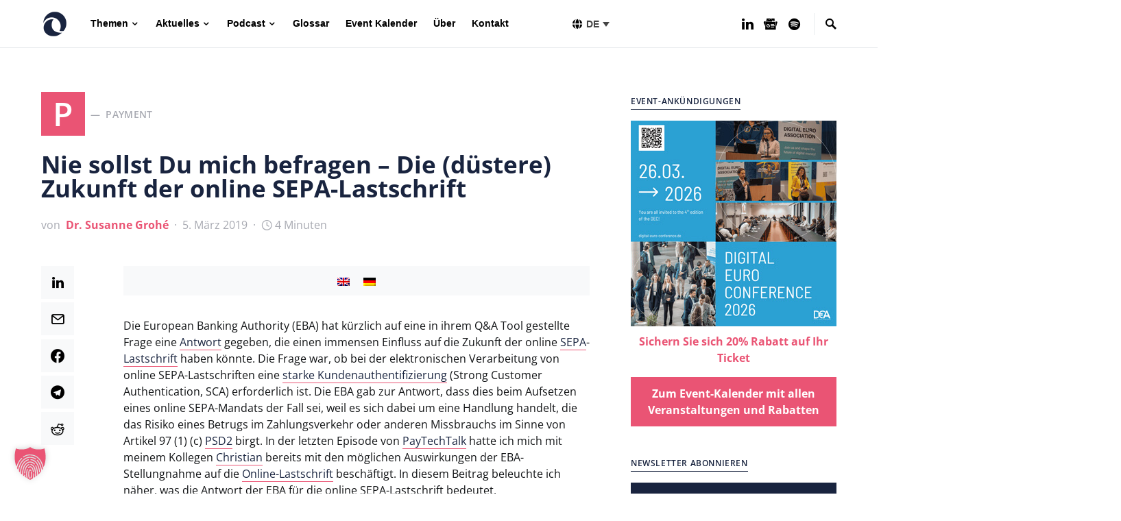

--- FILE ---
content_type: text/html; charset=UTF-8
request_url: https://paytechlaw.com/online-sepa-lastschrift/
body_size: 33994
content:
<!doctype html>
<html lang="de-DE" prefix="og: https://ogp.me/ns#">
<head>
<meta charset="UTF-8" />
<meta name="viewport" content="width=device-width, initial-scale=1" />
<link rel="profile" href="https://gmpg.org/xfn/11" />
<link rel="alternate" hreflang="en" href="https://paytechlaw.com/en/online-sepa-direct-debit-payments/" />
<link rel="alternate" hreflang="de" href="https://paytechlaw.com/online-sepa-lastschrift/" />
<link rel="alternate" hreflang="x-default" href="https://paytechlaw.com/online-sepa-lastschrift/" />
<!-- Suchmaschinen-Optimierung durch Rank Math PRO - https://rankmath.com/ -->
<title>Die (düstere) Zukunft der online SEPA-Lastschrift | PayTechLaw</title>
<meta name="description" content="Laut EBA-Antwort ist bei der elektronischen Verarbeitung einer online SEPA-Lastschrift eine SCA erforderlich. PayTechLaw erklärt."/>
<meta name="robots" content="follow, index, max-snippet:-1, max-video-preview:-1, max-image-preview:large"/>
<link rel="canonical" href="https://paytechlaw.com/online-sepa-lastschrift/" />
<meta property="og:locale" content="de_DE" />
<meta property="og:type" content="article" />
<meta property="og:title" content="Die (düstere) Zukunft der online SEPA-Lastschrift | PayTechLaw" />
<meta property="og:description" content="Laut EBA-Antwort ist bei der elektronischen Verarbeitung einer online SEPA-Lastschrift eine SCA erforderlich. PayTechLaw erklärt." />
<meta property="og:url" content="https://paytechlaw.com/online-sepa-lastschrift/" />
<meta property="og:site_name" content="PAYMENT.TECHNOLOGY.LAW." />
<meta property="article:tag" content="EBA" />
<meta property="article:tag" content="online SEPA-Lastschrift" />
<meta property="article:tag" content="PSD2" />
<meta property="article:tag" content="SCA" />
<meta property="article:tag" content="SEPA" />
<meta property="article:tag" content="SEPA-Lastschriften" />
<meta property="article:tag" content="starke Kundenauthentifizierung" />
<meta property="article:tag" content="Strong Customer Authentication" />
<meta property="article:section" content="Regulatory" />
<meta property="og:updated_time" content="2024-05-14T11:14:33+02:00" />
<meta property="og:image" content="https://paytechlaw.com/wp-content/uploads/social-share-2020.png" />
<meta property="og:image:secure_url" content="https://paytechlaw.com/wp-content/uploads/social-share-2020.png" />
<meta property="og:image:width" content="1200" />
<meta property="og:image:height" content="630" />
<meta property="og:image:alt" content="online SEPA-Lastschrift" />
<meta property="og:image:type" content="image/png" />
<meta property="article:published_time" content="2019-03-05T10:31:58+01:00" />
<meta property="article:modified_time" content="2024-05-14T11:14:33+02:00" />
<meta name="twitter:card" content="summary_large_image" />
<meta name="twitter:title" content="Die (düstere) Zukunft der online SEPA-Lastschrift | PayTechLaw" />
<meta name="twitter:description" content="Laut EBA-Antwort ist bei der elektronischen Verarbeitung einer online SEPA-Lastschrift eine SCA erforderlich. PayTechLaw erklärt." />
<meta name="twitter:image" content="https://paytechlaw.com/wp-content/uploads/social-share-2020.png" />
<meta name="twitter:label1" content="Verfasst von" />
<meta name="twitter:data1" content="Dr. Susanne Grohé" />
<meta name="twitter:label2" content="Lesedauer" />
<meta name="twitter:data2" content="4 Minuten" />
<script type="application/ld+json" class="rank-math-schema">{"@context":"https://schema.org","@graph":[{"@type":"Organization","@id":"https://paytechlaw.com/#organization","name":"Payment Technology Law","url":"https://paytechlaw.com","logo":{"@type":"ImageObject","@id":"https://paytechlaw.com/#logo","url":"https://paytechlaw.com/wp-content/uploads/PayTechLaw_orange_1400x1400.png","contentUrl":"https://paytechlaw.com/wp-content/uploads/PayTechLaw_orange_1400x1400.png","caption":"PAYMENT.TECHNOLOGY.LAW.","inLanguage":"de","width":"1400","height":"1400"}},{"@type":"WebSite","@id":"https://paytechlaw.com/#website","url":"https://paytechlaw.com","name":"PAYMENT.TECHNOLOGY.LAW.","alternateName":"PayTechLaw.com","publisher":{"@id":"https://paytechlaw.com/#organization"},"inLanguage":"de"},{"@type":"ImageObject","@id":"https://paytechlaw.com/wp-content/uploads/social-share-2020.png","url":"https://paytechlaw.com/wp-content/uploads/social-share-2020.png","width":"1200","height":"630","inLanguage":"de"},{"@type":"WebPage","@id":"https://paytechlaw.com/online-sepa-lastschrift/#webpage","url":"https://paytechlaw.com/online-sepa-lastschrift/","name":"Die (d\u00fcstere) Zukunft der online SEPA-Lastschrift | PayTechLaw","datePublished":"2019-03-05T10:31:58+01:00","dateModified":"2024-05-14T11:14:33+02:00","isPartOf":{"@id":"https://paytechlaw.com/#website"},"primaryImageOfPage":{"@id":"https://paytechlaw.com/wp-content/uploads/social-share-2020.png"},"inLanguage":"de"},{"@type":"Person","@id":"https://paytechlaw.com/author/susanne/","name":"Dr. Susanne Groh\u00e9","description":"Susanne started her legal career at Linklaters. Most recently, she headed the legal department of PayPal for the DACH region. Before that, she worked at eBay mainly on payment related topics. Her focus are regulatory issues and product advice in the payment and ecommerce industry. Susanne dealt with completely different legal topics as head of legal director for the Bundesdruckerei (federal printing office).","url":"https://paytechlaw.com/author/susanne/","image":{"@type":"ImageObject","@id":"https://secure.gravatar.com/avatar/6ca9b42179a3b59f88edbfa01d6441261f69900c3aa7d73783a793c0352508f4?s=96&amp;d=mm&amp;r=g","url":"https://secure.gravatar.com/avatar/6ca9b42179a3b59f88edbfa01d6441261f69900c3aa7d73783a793c0352508f4?s=96&amp;d=mm&amp;r=g","caption":"Dr. Susanne Groh\u00e9","inLanguage":"de"},"worksFor":{"@id":"https://paytechlaw.com/#organization"}},{"@type":"BlogPosting","headline":"Die (d\u00fcstere) Zukunft der online SEPA-Lastschrift | PayTechLaw","keywords":"online SEPA-Lastschrift","datePublished":"2019-03-05T10:31:58+01:00","dateModified":"2024-05-14T11:14:33+02:00","author":{"@id":"https://paytechlaw.com/author/susanne/","name":"Dr. Susanne Groh\u00e9"},"publisher":{"@id":"https://paytechlaw.com/#organization"},"description":"Laut EBA-Antwort ist bei der elektronischen Verarbeitung einer online SEPA-Lastschrift eine SCA erforderlich. PayTechLaw erkl\u00e4rt.","name":"Die (d\u00fcstere) Zukunft der online SEPA-Lastschrift | PayTechLaw","@id":"https://paytechlaw.com/online-sepa-lastschrift/#richSnippet","isPartOf":{"@id":"https://paytechlaw.com/online-sepa-lastschrift/#webpage"},"image":{"@id":"https://paytechlaw.com/wp-content/uploads/social-share-2020.png"},"inLanguage":"de","mainEntityOfPage":{"@id":"https://paytechlaw.com/online-sepa-lastschrift/#webpage"}}]}</script>
<!-- /Rank Math WordPress SEO Plugin -->
<link rel="alternate" type="application/rss+xml" title="PAYMENT.TECHNOLOGY.LAW. &raquo; Feed" href="https://paytechlaw.com/feed/" />
<link rel="alternate" type="application/rss+xml" title="PAYMENT.TECHNOLOGY.LAW. &raquo; Kommentar-Feed" href="https://paytechlaw.com/comments/feed/" />
<link rel="alternate" type="application/rss+xml" title="PAYMENT.TECHNOLOGY.LAW. &raquo; Nie sollst Du mich befragen – Die (düstere) Zukunft der online SEPA-Lastschrift-Kommentar-Feed" href="https://paytechlaw.com/online-sepa-lastschrift/feed/" />
<link rel="alternate" title="oEmbed (JSON)" type="application/json+oembed" href="https://paytechlaw.com/wp-json/oembed/1.0/embed?url=https%3A%2F%2Fpaytechlaw.com%2Fonline-sepa-lastschrift%2F" />
<link rel="alternate" title="oEmbed (XML)" type="text/xml+oembed" href="https://paytechlaw.com/wp-json/oembed/1.0/embed?url=https%3A%2F%2Fpaytechlaw.com%2Fonline-sepa-lastschrift%2F&#038;format=xml" />
<style id='wp-img-auto-sizes-contain-inline-css'>
img:is([sizes=auto i],[sizes^="auto," i]){contain-intrinsic-size:3000px 1500px}
/*# sourceURL=wp-img-auto-sizes-contain-inline-css */
</style>
<link rel='alternate stylesheet' id='powerkit-icons-css' href='https://paytechlaw.com/wp-content/plugins/powerkit/assets/fonts/powerkit-icons.woff?ver=3.0.4' as='font' type='font/wof' crossorigin />
<!-- <link rel='stylesheet' id='powerkit-css' href='https://paytechlaw.com/wp-content/plugins/powerkit/assets/css/powerkit.css?ver=3.0.4' media='all' /> -->
<!-- <link rel='stylesheet' id='wp-block-library-css' href='https://paytechlaw.com/wp-includes/css/dist/block-library/style.min.css?ver=6.9' media='all' /> -->
<link rel="stylesheet" type="text/css" href="//paytechlaw.com/wp-content/cache/wpfc-minified/7xyh7e3t/7xjg1.css" media="all"/>
<style id='global-styles-inline-css'>
:root{--wp--preset--aspect-ratio--square: 1;--wp--preset--aspect-ratio--4-3: 4/3;--wp--preset--aspect-ratio--3-4: 3/4;--wp--preset--aspect-ratio--3-2: 3/2;--wp--preset--aspect-ratio--2-3: 2/3;--wp--preset--aspect-ratio--16-9: 16/9;--wp--preset--aspect-ratio--9-16: 9/16;--wp--preset--color--black: #000000;--wp--preset--color--cyan-bluish-gray: #abb8c3;--wp--preset--color--white: #ffffff;--wp--preset--color--pale-pink: #f78da7;--wp--preset--color--vivid-red: #cf2e2e;--wp--preset--color--luminous-vivid-orange: #ff6900;--wp--preset--color--luminous-vivid-amber: #fcb900;--wp--preset--color--light-green-cyan: #7bdcb5;--wp--preset--color--vivid-green-cyan: #00d084;--wp--preset--color--pale-cyan-blue: #8ed1fc;--wp--preset--color--vivid-cyan-blue: #0693e3;--wp--preset--color--vivid-purple: #9b51e0;--wp--preset--gradient--vivid-cyan-blue-to-vivid-purple: linear-gradient(135deg,rgb(6,147,227) 0%,rgb(155,81,224) 100%);--wp--preset--gradient--light-green-cyan-to-vivid-green-cyan: linear-gradient(135deg,rgb(122,220,180) 0%,rgb(0,208,130) 100%);--wp--preset--gradient--luminous-vivid-amber-to-luminous-vivid-orange: linear-gradient(135deg,rgb(252,185,0) 0%,rgb(255,105,0) 100%);--wp--preset--gradient--luminous-vivid-orange-to-vivid-red: linear-gradient(135deg,rgb(255,105,0) 0%,rgb(207,46,46) 100%);--wp--preset--gradient--very-light-gray-to-cyan-bluish-gray: linear-gradient(135deg,rgb(238,238,238) 0%,rgb(169,184,195) 100%);--wp--preset--gradient--cool-to-warm-spectrum: linear-gradient(135deg,rgb(74,234,220) 0%,rgb(151,120,209) 20%,rgb(207,42,186) 40%,rgb(238,44,130) 60%,rgb(251,105,98) 80%,rgb(254,248,76) 100%);--wp--preset--gradient--blush-light-purple: linear-gradient(135deg,rgb(255,206,236) 0%,rgb(152,150,240) 100%);--wp--preset--gradient--blush-bordeaux: linear-gradient(135deg,rgb(254,205,165) 0%,rgb(254,45,45) 50%,rgb(107,0,62) 100%);--wp--preset--gradient--luminous-dusk: linear-gradient(135deg,rgb(255,203,112) 0%,rgb(199,81,192) 50%,rgb(65,88,208) 100%);--wp--preset--gradient--pale-ocean: linear-gradient(135deg,rgb(255,245,203) 0%,rgb(182,227,212) 50%,rgb(51,167,181) 100%);--wp--preset--gradient--electric-grass: linear-gradient(135deg,rgb(202,248,128) 0%,rgb(113,206,126) 100%);--wp--preset--gradient--midnight: linear-gradient(135deg,rgb(2,3,129) 0%,rgb(40,116,252) 100%);--wp--preset--font-size--small: 13px;--wp--preset--font-size--medium: 20px;--wp--preset--font-size--large: 36px;--wp--preset--font-size--x-large: 42px;--wp--preset--spacing--20: 0.44rem;--wp--preset--spacing--30: 0.67rem;--wp--preset--spacing--40: 1rem;--wp--preset--spacing--50: 1.5rem;--wp--preset--spacing--60: 2.25rem;--wp--preset--spacing--70: 3.38rem;--wp--preset--spacing--80: 5.06rem;--wp--preset--shadow--natural: 6px 6px 9px rgba(0, 0, 0, 0.2);--wp--preset--shadow--deep: 12px 12px 50px rgba(0, 0, 0, 0.4);--wp--preset--shadow--sharp: 6px 6px 0px rgba(0, 0, 0, 0.2);--wp--preset--shadow--outlined: 6px 6px 0px -3px rgb(255, 255, 255), 6px 6px rgb(0, 0, 0);--wp--preset--shadow--crisp: 6px 6px 0px rgb(0, 0, 0);}:where(.is-layout-flex){gap: 0.5em;}:where(.is-layout-grid){gap: 0.5em;}body .is-layout-flex{display: flex;}.is-layout-flex{flex-wrap: wrap;align-items: center;}.is-layout-flex > :is(*, div){margin: 0;}body .is-layout-grid{display: grid;}.is-layout-grid > :is(*, div){margin: 0;}:where(.wp-block-columns.is-layout-flex){gap: 2em;}:where(.wp-block-columns.is-layout-grid){gap: 2em;}:where(.wp-block-post-template.is-layout-flex){gap: 1.25em;}:where(.wp-block-post-template.is-layout-grid){gap: 1.25em;}.has-black-color{color: var(--wp--preset--color--black) !important;}.has-cyan-bluish-gray-color{color: var(--wp--preset--color--cyan-bluish-gray) !important;}.has-white-color{color: var(--wp--preset--color--white) !important;}.has-pale-pink-color{color: var(--wp--preset--color--pale-pink) !important;}.has-vivid-red-color{color: var(--wp--preset--color--vivid-red) !important;}.has-luminous-vivid-orange-color{color: var(--wp--preset--color--luminous-vivid-orange) !important;}.has-luminous-vivid-amber-color{color: var(--wp--preset--color--luminous-vivid-amber) !important;}.has-light-green-cyan-color{color: var(--wp--preset--color--light-green-cyan) !important;}.has-vivid-green-cyan-color{color: var(--wp--preset--color--vivid-green-cyan) !important;}.has-pale-cyan-blue-color{color: var(--wp--preset--color--pale-cyan-blue) !important;}.has-vivid-cyan-blue-color{color: var(--wp--preset--color--vivid-cyan-blue) !important;}.has-vivid-purple-color{color: var(--wp--preset--color--vivid-purple) !important;}.has-black-background-color{background-color: var(--wp--preset--color--black) !important;}.has-cyan-bluish-gray-background-color{background-color: var(--wp--preset--color--cyan-bluish-gray) !important;}.has-white-background-color{background-color: var(--wp--preset--color--white) !important;}.has-pale-pink-background-color{background-color: var(--wp--preset--color--pale-pink) !important;}.has-vivid-red-background-color{background-color: var(--wp--preset--color--vivid-red) !important;}.has-luminous-vivid-orange-background-color{background-color: var(--wp--preset--color--luminous-vivid-orange) !important;}.has-luminous-vivid-amber-background-color{background-color: var(--wp--preset--color--luminous-vivid-amber) !important;}.has-light-green-cyan-background-color{background-color: var(--wp--preset--color--light-green-cyan) !important;}.has-vivid-green-cyan-background-color{background-color: var(--wp--preset--color--vivid-green-cyan) !important;}.has-pale-cyan-blue-background-color{background-color: var(--wp--preset--color--pale-cyan-blue) !important;}.has-vivid-cyan-blue-background-color{background-color: var(--wp--preset--color--vivid-cyan-blue) !important;}.has-vivid-purple-background-color{background-color: var(--wp--preset--color--vivid-purple) !important;}.has-black-border-color{border-color: var(--wp--preset--color--black) !important;}.has-cyan-bluish-gray-border-color{border-color: var(--wp--preset--color--cyan-bluish-gray) !important;}.has-white-border-color{border-color: var(--wp--preset--color--white) !important;}.has-pale-pink-border-color{border-color: var(--wp--preset--color--pale-pink) !important;}.has-vivid-red-border-color{border-color: var(--wp--preset--color--vivid-red) !important;}.has-luminous-vivid-orange-border-color{border-color: var(--wp--preset--color--luminous-vivid-orange) !important;}.has-luminous-vivid-amber-border-color{border-color: var(--wp--preset--color--luminous-vivid-amber) !important;}.has-light-green-cyan-border-color{border-color: var(--wp--preset--color--light-green-cyan) !important;}.has-vivid-green-cyan-border-color{border-color: var(--wp--preset--color--vivid-green-cyan) !important;}.has-pale-cyan-blue-border-color{border-color: var(--wp--preset--color--pale-cyan-blue) !important;}.has-vivid-cyan-blue-border-color{border-color: var(--wp--preset--color--vivid-cyan-blue) !important;}.has-vivid-purple-border-color{border-color: var(--wp--preset--color--vivid-purple) !important;}.has-vivid-cyan-blue-to-vivid-purple-gradient-background{background: var(--wp--preset--gradient--vivid-cyan-blue-to-vivid-purple) !important;}.has-light-green-cyan-to-vivid-green-cyan-gradient-background{background: var(--wp--preset--gradient--light-green-cyan-to-vivid-green-cyan) !important;}.has-luminous-vivid-amber-to-luminous-vivid-orange-gradient-background{background: var(--wp--preset--gradient--luminous-vivid-amber-to-luminous-vivid-orange) !important;}.has-luminous-vivid-orange-to-vivid-red-gradient-background{background: var(--wp--preset--gradient--luminous-vivid-orange-to-vivid-red) !important;}.has-very-light-gray-to-cyan-bluish-gray-gradient-background{background: var(--wp--preset--gradient--very-light-gray-to-cyan-bluish-gray) !important;}.has-cool-to-warm-spectrum-gradient-background{background: var(--wp--preset--gradient--cool-to-warm-spectrum) !important;}.has-blush-light-purple-gradient-background{background: var(--wp--preset--gradient--blush-light-purple) !important;}.has-blush-bordeaux-gradient-background{background: var(--wp--preset--gradient--blush-bordeaux) !important;}.has-luminous-dusk-gradient-background{background: var(--wp--preset--gradient--luminous-dusk) !important;}.has-pale-ocean-gradient-background{background: var(--wp--preset--gradient--pale-ocean) !important;}.has-electric-grass-gradient-background{background: var(--wp--preset--gradient--electric-grass) !important;}.has-midnight-gradient-background{background: var(--wp--preset--gradient--midnight) !important;}.has-small-font-size{font-size: var(--wp--preset--font-size--small) !important;}.has-medium-font-size{font-size: var(--wp--preset--font-size--medium) !important;}.has-large-font-size{font-size: var(--wp--preset--font-size--large) !important;}.has-x-large-font-size{font-size: var(--wp--preset--font-size--x-large) !important;}
/*# sourceURL=global-styles-inline-css */
</style>
<style id='classic-theme-styles-inline-css'>
/*! This file is auto-generated */
.wp-block-button__link{color:#fff;background-color:#32373c;border-radius:9999px;box-shadow:none;text-decoration:none;padding:calc(.667em + 2px) calc(1.333em + 2px);font-size:1.125em}.wp-block-file__button{background:#32373c;color:#fff;text-decoration:none}
/*# sourceURL=/wp-includes/css/classic-themes.min.css */
</style>
<!-- <link rel='stylesheet' id='powerkit-basic-elements-css' href='https://paytechlaw.com/wp-content/plugins/powerkit/modules/basic-elements/public/css/public-powerkit-basic-elements.css?ver=3.0.4' media='screen' /> -->
<link rel="stylesheet" type="text/css" href="//paytechlaw.com/wp-content/cache/wpfc-minified/dt4fv3tm/7xjg1.css" media="screen"/>
<!-- <link rel='stylesheet' id='powerkit-content-formatting-css' href='https://paytechlaw.com/wp-content/plugins/powerkit/modules/content-formatting/public/css/public-powerkit-content-formatting.css?ver=3.0.4' media='all' /> -->
<!-- <link rel='stylesheet' id='powerkit-сontributors-css' href='https://paytechlaw.com/wp-content/plugins/powerkit/modules/contributors/public/css/public-powerkit-contributors.css?ver=3.0.4' media='all' /> -->
<!-- <link rel='stylesheet' id='powerkit-featured-categories-css' href='https://paytechlaw.com/wp-content/plugins/powerkit/modules/featured-categories/public/css/public-powerkit-featured-categories.css?ver=3.0.4' media='all' /> -->
<!-- <link rel='stylesheet' id='powerkit-inline-posts-css' href='https://paytechlaw.com/wp-content/plugins/powerkit/modules/inline-posts/public/css/public-powerkit-inline-posts.css?ver=3.0.4' media='all' /> -->
<!-- <link rel='stylesheet' id='powerkit-justified-gallery-css' href='https://paytechlaw.com/wp-content/plugins/powerkit/modules/justified-gallery/public/css/public-powerkit-justified-gallery.css?ver=3.0.4' media='all' /> -->
<!-- <link rel='stylesheet' id='powerkit-lazyload-css' href='https://paytechlaw.com/wp-content/plugins/powerkit/modules/lazyload/public/css/public-powerkit-lazyload.css?ver=3.0.4' media='all' /> -->
<!-- <link rel='stylesheet' id='glightbox-css' href='https://paytechlaw.com/wp-content/plugins/powerkit/modules/lightbox/public/css/glightbox.min.css?ver=3.0.4' media='all' /> -->
<!-- <link rel='stylesheet' id='powerkit-lightbox-css' href='https://paytechlaw.com/wp-content/plugins/powerkit/modules/lightbox/public/css/public-powerkit-lightbox.css?ver=3.0.4' media='all' /> -->
<!-- <link rel='stylesheet' id='powerkit-scroll-to-top-css' href='https://paytechlaw.com/wp-content/plugins/powerkit/modules/scroll-to-top/public/css/public-powerkit-scroll-to-top.css?ver=3.0.4' media='all' /> -->
<!-- <link rel='stylesheet' id='powerkit-share-buttons-css' href='https://paytechlaw.com/wp-content/plugins/powerkit/modules/share-buttons/public/css/public-powerkit-share-buttons.css?ver=3.0.4' media='all' /> -->
<!-- <link rel='stylesheet' id='powerkit-slider-gallery-css' href='https://paytechlaw.com/wp-content/plugins/powerkit/modules/slider-gallery/public/css/public-powerkit-slider-gallery.css?ver=3.0.4' media='all' /> -->
<!-- <link rel='stylesheet' id='powerkit-social-links-css' href='https://paytechlaw.com/wp-content/plugins/powerkit/modules/social-links/public/css/public-powerkit-social-links.css?ver=3.0.4' media='all' /> -->
<!-- <link rel='stylesheet' id='powerkit-table-of-contents-css' href='https://paytechlaw.com/wp-content/plugins/powerkit/modules/table-of-contents/public/css/public-powerkit-table-of-contents.css?ver=3.0.4' media='all' /> -->
<!-- <link rel='stylesheet' id='powerkit-widget-about-css' href='https://paytechlaw.com/wp-content/plugins/powerkit/modules/widget-about/public/css/public-powerkit-widget-about.css?ver=3.0.4' media='all' /> -->
<!-- <link rel='stylesheet' id='social-icons-general-css' href='//paytechlaw.com/wp-content/plugins/social-icons/assets/css/social-icons.css?ver=1.7.4' media='all' /> -->
<!-- <link rel='stylesheet' id='wp-related-posts-list-css' href='https://paytechlaw.com/wp-content/plugins/wp-related-posts-list/css/style.css?ver=6.9' media='all' /> -->
<!-- <link rel='stylesheet' id='wpg-main-style-css' href='https://paytechlaw.com/wp-content/plugins/wp_glossary/assets/css/style.css?ver=2.9' media='all' /> -->
<!-- <link rel='stylesheet' id='wpml-legacy-dropdown-click-0-css' href='https://paytechlaw.com/wp-content/plugins/sitepress-multilingual-cms/templates/language-switchers/legacy-dropdown-click/style.min.css?ver=1' media='all' /> -->
<link rel="stylesheet" type="text/css" href="//paytechlaw.com/wp-content/cache/wpfc-minified/1o3oekj0/7xjg2.css" media="all"/>
<style id='wpml-legacy-dropdown-click-0-inline-css'>
.wpml-ls-statics-shortcode_actions{background-color:#ffffff;}
/*# sourceURL=wpml-legacy-dropdown-click-0-inline-css */
</style>
<!-- <link rel='stylesheet' id='ez-toc-css' href='https://paytechlaw.com/wp-content/plugins/easy-table-of-contents/assets/css/screen.min.css?ver=2.0.78' media='all' /> -->
<link rel="stylesheet" type="text/css" href="//paytechlaw.com/wp-content/cache/wpfc-minified/7kcdq4o5/7xjg2.css" media="all"/>
<style id='ez-toc-inline-css'>
div#ez-toc-container .ez-toc-title {font-size: 120%;}div#ez-toc-container .ez-toc-title {font-weight: 500;}div#ez-toc-container ul li , div#ez-toc-container ul li a {font-size: 95%;}div#ez-toc-container ul li , div#ez-toc-container ul li a {font-weight: 500;}div#ez-toc-container nav ul ul li {font-size: 90%;}div#ez-toc-container {background: #fff;border: 1px solid #ffffff;}div#ez-toc-container p.ez-toc-title , #ez-toc-container .ez_toc_custom_title_icon , #ez-toc-container .ez_toc_custom_toc_icon {color: #19243f;}div#ez-toc-container ul.ez-toc-list a {color: #757b8c;}div#ez-toc-container ul.ez-toc-list a:hover {color: #ea5474;}div#ez-toc-container ul.ez-toc-list a:visited {color: #757b8c;}.ez-toc-counter nav ul li a::before {color: ;}.ez-toc-box-title {font-weight: bold; margin-bottom: 10px; text-align: center; text-transform: uppercase; letter-spacing: 1px; color: #666; padding-bottom: 5px;position:absolute;top:-4%;left:5%;background-color: inherit;transition: top 0.3s ease;}.ez-toc-box-title.toc-closed {top:-25%;}
.ez-toc-container-direction {direction: ltr;}.ez-toc-counter ul{counter-reset: item ;}.ez-toc-counter nav ul li a::before {content: counters(item, '.', decimal) '. ';display: inline-block;counter-increment: item;flex-grow: 0;flex-shrink: 0;margin-right: .2em; float: left; }.ez-toc-widget-direction {direction: ltr;}.ez-toc-widget-container ul{counter-reset: item ;}.ez-toc-widget-container nav ul li a::before {content: counters(item, '.', decimal) '. ';display: inline-block;counter-increment: item;flex-grow: 0;flex-shrink: 0;margin-right: .2em; float: left; }
/*# sourceURL=ez-toc-inline-css */
</style>
<!-- <link rel='stylesheet' id='swiper-css' href='https://paytechlaw.com/wp-content/themes/squaretype-child/assets/swiper-bundle.min.css?ver=6.9' media='all' /> -->
<!-- <link rel='stylesheet' id='vb-css' href='https://paytechlaw.com/wp-content/themes/squaretype-child/assets/style.css?ver=6.9' media='all' /> -->
<!-- <link rel='stylesheet' id='csco-styles-css' href='https://paytechlaw.com/wp-content/themes/squaretype/style.css?ver=2.1.1' media='all' /> -->
<link rel="stylesheet" type="text/css" href="//paytechlaw.com/wp-content/cache/wpfc-minified/qu4tqim6/7xjg1.css" media="all"/>
<style id='csco-styles-inline-css'>
.searchwp-live-search-no-min-chars:after { content: "Continue typing" }
/*# sourceURL=csco-styles-inline-css */
</style>
<!-- <link rel='stylesheet' id='borlabs-cookie-custom-css' href='https://paytechlaw.com/wp-content/cache/borlabs-cookie/1/borlabs-cookie-1-de.css?ver=3.3.23-79' media='all' /> -->
<!-- <link rel='stylesheet' id='searchwp-live-search-css' href='https://paytechlaw.com/wp-content/plugins/searchwp-live-ajax-search/assets/styles/style.min.css?ver=1.8.6' media='all' /> -->
<link rel="stylesheet" type="text/css" href="//paytechlaw.com/wp-content/cache/wpfc-minified/ffa4lszx/7xjg1.css" media="all"/>
<style id='searchwp-live-search-inline-css'>
.searchwp-live-search-result .searchwp-live-search-result--title a {
font-size: 16px;
}
.searchwp-live-search-result .searchwp-live-search-result--price {
font-size: 14px;
}
.searchwp-live-search-result .searchwp-live-search-result--add-to-cart .button {
font-size: 14px;
}
/*# sourceURL=searchwp-live-search-inline-css */
</style>
<!-- <link rel='stylesheet' id='csco_child_css-css' href='https://paytechlaw.com/wp-content/themes/squaretype-child/style.css?ver=1.0.0' media='all' /> -->
<link rel="stylesheet" type="text/css" href="//paytechlaw.com/wp-content/cache/wpfc-minified/g53345xh/7xjg1.css" media="all"/>
<script src='//paytechlaw.com/wp-content/cache/wpfc-minified/mmi86jl8/7xjg1.js' type="text/javascript"></script>
<!-- <script src="https://paytechlaw.com/wp-includes/js/jquery/jquery.min.js?ver=3.7.1" id="jquery-core-js"></script> -->
<!-- <script src="https://paytechlaw.com/wp-includes/js/jquery/jquery-migrate.min.js?ver=3.4.1" id="jquery-migrate-js"></script> -->
<!-- <script src="https://paytechlaw.com/wp-content/plugins/wp_glossary/assets/js/mixitup.min.js?ver=2.9" id="wpg-mixitup-script-js"></script> -->
<script id="wpg-main-script-js-extra">
var wpg = {"animation":"1","is_tooltip":"","tooltip_theme":"default","tooltip_animation":"fade","tooltip_position":"top","tooltip_is_arrow":"1","tooltip_min_width":"250","tooltip_max_width":"500","tooltip_speed":"350","tooltip_delay":"200","tooltip_is_touch_devices":"1"};
//# sourceURL=wpg-main-script-js-extra
</script>
<script src='//paytechlaw.com/wp-content/cache/wpfc-minified/jxee28dw/7xjg1.js' type="text/javascript"></script>
<!-- <script src="https://paytechlaw.com/wp-content/plugins/wp_glossary/assets/js/scripts.js?ver=2.9" id="wpg-main-script-js"></script> -->
<!-- <script src="https://paytechlaw.com/wp-content/plugins/sitepress-multilingual-cms/templates/language-switchers/legacy-dropdown-click/script.min.js?ver=1" id="wpml-legacy-dropdown-click-0-js"></script> -->
<script data-no-optimize="1" data-no-minify="1" data-cfasync="false" src="https://paytechlaw.com/wp-content/cache/borlabs-cookie/1/borlabs-cookie-config-de.json.js?ver=3.3.23-105" id="borlabs-cookie-config-js"></script>
<script></script><link rel="https://api.w.org/" href="https://paytechlaw.com/wp-json/" /><link rel="alternate" title="JSON" type="application/json" href="https://paytechlaw.com/wp-json/wp/v2/posts/12831" /><link rel="EditURI" type="application/rsd+xml" title="RSD" href="https://paytechlaw.com/xmlrpc.php?rsd" />
<meta name="generator" content="WordPress 6.9" />
<link rel='shortlink' href='https://paytechlaw.com/?p=12831' />
<meta name="generator" content="WPML ver:4.8.6 stt:1,3;" />
<!-- start Simple Custom CSS and JS -->
<style>
/* Theme */
/* 
Anpassungen in Child Theme
*/
/* Page Builder */
.vc_gitem_row .vc_gitem-col {padding: 0px;}
.vc_gitem-post-data p {font-size: 0.875rem;line-height: 1.5;}
/* DK PDF */
.dkpdf-button-container {float: none; padding-top: 0px; padding-bottom: 0px;}
/* Social Icons */
ul.social-icons-lists {padding-left:0px;}
/* Glossar */
.wpg-list-block h3 {background-color: #f8f9fa;color: #19243f;border-radius: 0px;}
.wpg-list-filter-container .wpg-list-filter a, h3.wpg-list-block-heading {border-bottom: none; color: #ea5474;}
li.wpg-list-item a {border-bottom: none;}
html[lang="en-US"] article.type-glossary .entry-header::before {content: "Glossary";}
html[lang="de-DE"] article.type-glossary .entry-header::before {content: "Glossar";}
/* WPML */
li.wpml-ls-current-language .wpml-ls-display {border-bottom: 2px solid #ea5474;}
/* CForm7 */
.wpcf7 label, .wpcf7 input[type="text"], .wpcf7 input[type="email"], .wpcf7 input[type="url"], .wpcf7 input[type="password"], .wpcf7 input[type="search"], .wpcf7 input[type="number"], .wpcf7 input[type="tel"], .wpcf7 input[type="range"], .wpcf7 input[type="date"], .wpcf7 input[type="month"], .wpcf7 input[type="week"], .wpcf7 input[type="time"], .wpcf7 input[type="datetime"], .wpcf7 textarea {width:95%;}
.wpcf7 textarea {height:150px;}
div.wpcf7-response-output {background: none; padding: 0px;}
/* Newsletter */
.tnp-widget input[type=text], .tnp-widget input[type=email] {background:#f8f9fa;border:none;}
.tnp-widget input[type=submit], .tnp-subscription input[type=submit] {background:#ea5474;border:none;}
.tnp-subscription input.tnp-submit {display: block;margin: 0 auto;}
.page .tnp-subscription input[type=text],.page .tnp-subscription input[type=email] {background:#f8f9fa;}
.post .tnp-subscription input[type=text],.post .tnp-subscription input[type=email] {background:#ffffff;}
/* Printfriendly */
.page .printfriendly {display: none;}
/* Santapress */
.santapress-container {max-width:100%;}
body.santapress-snow-modal .santapress-post.modal {background: #19243f;}
body.santapress-snow-modal .santapress-post.modal p {margin-bottom: 15px;}
body.santapress-snow-modal .santapress-post.modal a {color: #ea5474; text-shadow: none; font-weight: 700;}
body.santapress-snow-modal .santapress-post.modal h1 {font-family: hg-grotesk,-apple-system, BlinkMacSystemFont, "Segoe UI", Roboto, "Helvetica Neue", Arial, sans-serif, "Apple Color Emoji", "Segoe UI Emoji", "Segoe UI Symbol", "Noto Color Emoji";}
.santapress-post.modal.santapress-layout-05 h1.santapress-title {color: #ea5474;}
.santapress-post-inner blockquote {background: none; font-family: Open Sans;}
.santapress-post.modal.santapress-layout-05 a.close-modal {background-image: url(https://paytechlaw.com/wp-content/uploads/ptl-close.png); top: -14px; right: -14px;}
#sp-close-hidden-mode {background-image: url(https://paytechlaw.com/wp-content/uploads/ptl-close.png);}
h1.santapress-title {font-family: hg-grotesk,-apple-system, BlinkMacSystemFont, "Segoe UI", Roboto, "Helvetica Neue", Arial, sans-serif, "Apple Color Emoji", "Segoe UI Emoji", "Segoe UI Symbol", "Noto Color Emoji"; color: #ea5474; text-shadow: none;}
h2.santapress-subtitle {font-family: Open Sans; font-size: 16px; font-weight: 400;}
#santapress-trigger>span {width: 40px;height: 61px;}
#santapress-trigger {position: fixed;z-index: 999;left: 10px; bottom: 10px; top: auto;}
@media (max-width: 767px) {h1.santapress-title {font-size: 28px;}}
.santapress-post-inner .printfriendly {display: none;}</style>
<!-- end Simple Custom CSS and JS -->
<style type="text/css">
.wpg-list-block h3 {
background-color:#19243f;
color:#ffffff;
;
}
.wpg-list-item a {
color:#ffffff;
;
}
.wpg-list-item a:hover, .wpg-list-item a:focus, .wpg-list-item a:active  {
color:#19243f;
}
</style><script type="application/ld+json" class="ez-toc-schema-markup-output">{"@context":"https:\/\/schema.org","@graph":[{"@context":"https:\/\/schema.org","@type":"SiteNavigationElement","@id":"#ez-toc","name":"Was bedeutet das f\u00fcr die online SEPA-Lastschrift?","url":"https:\/\/paytechlaw.com\/online-sepa-lastschrift\/#was-bedeutet-das-fuer-die-online-sepa-lastschrift"},{"@context":"https:\/\/schema.org","@type":"SiteNavigationElement","@id":"#ez-toc","name":"Wer ist betroffen?","url":"https:\/\/paytechlaw.com\/online-sepa-lastschrift\/#wer-ist-betroffen"},{"@context":"https:\/\/schema.org","@type":"SiteNavigationElement","@id":"#ez-toc","name":"Sinneswandel der EBA?","url":"https:\/\/paytechlaw.com\/online-sepa-lastschrift\/#sinneswandel-der-eba"},{"@context":"https:\/\/schema.org","@type":"SiteNavigationElement","@id":"#ez-toc","name":"Was ist f\u00fcr den Verbraucher drin?","url":"https:\/\/paytechlaw.com\/online-sepa-lastschrift\/#was-ist-fuer-den-verbraucher-drin"},{"@context":"https:\/\/schema.org","@type":"SiteNavigationElement","@id":"#ez-toc","name":"Ist die Antwort der EBA bindend?","url":"https:\/\/paytechlaw.com\/online-sepa-lastschrift\/#ist-die-antwort-der-eba-bindend"},{"@context":"https:\/\/schema.org","@type":"SiteNavigationElement","@id":"#ez-toc","name":"Und t\u00e4glich gr\u00fc\u00dft das Murmeltier?","url":"https:\/\/paytechlaw.com\/online-sepa-lastschrift\/#und-taeglich-gruesst-das-murmeltier"}]}</script><script data-no-optimize="1" data-no-minify="1" data-cfasync="false" data-borlabs-cookie-script-blocker-ignore>
if ('0' === '1' && ('0' === '1' || '1' === '1')) {
window['gtag_enable_tcf_support'] = true;
}
if('1' === '1' || '0' === '1') {
window.dataLayer = window.dataLayer || [];
if (typeof gtag !== 'function') { function gtag(){dataLayer.push(arguments);} }
gtag('consent', 'default', {
'ad_storage': 'denied',
'ad_user_data': 'denied',
'ad_personalization': 'denied',
'analytics_storage': 'denied',
'functionality_storage': 'denied',
'personalization_storage': 'denied',
'security_storage': 'denied',
'wait_for_update': 500,
});
}
if ('0' === '1') {
document.addEventListener('borlabs-cookie-after-init', function () {
window.BorlabsCookie.Unblock.unblockScriptBlockerId('google-analytics-four');
});
}
</script><script data-no-optimize="1" data-no-minify="1" data-cfasync="false" data-borlabs-cookie-script-blocker-ignore>
if ('0' === '1' && '1' === '1') {
window['gtag_enable_tcf_support'] = true;
}
window.dataLayer = window.dataLayer || [];
if (typeof gtag !== 'function') { function gtag(){dataLayer.push(arguments);} }
gtag('set', 'developer_id.dYjRjMm', true);
if ('1' === '1') {
gtag('consent', 'default', {
'ad_storage': 'denied',
'ad_user_data': 'denied',
'ad_personalization': 'denied',
'analytics_storage': 'denied',
'functionality_storage': 'denied',
'personalization_storage': 'denied',
'security_storage': 'denied',
'wait_for_update': 500,
});
gtag('set', 'ads_data_redaction', true);
}
if('0' === '1') {
var url = new URL(window.location.href);
if ((url.searchParams.has('gtm_debug') && url.searchParams.get('gtm_debug') !== '') || document.cookie.indexOf('__TAG_ASSISTANT=') !== -1 || document.documentElement.hasAttribute('data-tag-assistant-present')) {
(function(w,d,s,l,i){w[l]=w[l]||[];w[l].push({"gtm.start":
new Date().getTime(),event:"gtm.js"});var f=d.getElementsByTagName(s)[0],
j=d.createElement(s),dl=l!="dataLayer"?"&l="+l:"";j.async=true;j.src=
"https://www.googletagmanager.com/gtm.js?id="+i+dl;f.parentNode.insertBefore(j,f);
})(window,document,"script","dataLayer","GTM-5CQJ7Z2");
} else {
(function(w,d,s,l,i){w[l]=w[l]||[];w[l].push({"gtm.start":
new Date().getTime(),event:"gtm.js"});var f=d.getElementsByTagName(s)[0],
j=d.createElement(s),dl=l!="dataLayer"?"&l="+l:"";j.async=true;j.src=
"https://paytechlaw.com/wp-content/uploads/borlabs-cookie/"+i+'.js?ver=not-set-yet';f.parentNode.insertBefore(j,f);
})(window,document,"script","dataLayer","GTM-5CQJ7Z2");
}
}
(function () {
var serviceGroupActive = function (serviceGroup) {
if (typeof(BorlabsCookie.ServiceGroups.serviceGroups[serviceGroup]) === 'undefined') {
return false;
}
if (typeof(BorlabsCookie.Cookie.getPluginCookie().consents[serviceGroup]) === 'undefined') {
return false;
}
var consents = BorlabsCookie.Cookie.getPluginCookie().consents[serviceGroup];
for (var service of BorlabsCookie.ServiceGroups.serviceGroups[serviceGroup].serviceIds) {
if (!consents.includes(service)) {
return false;
}
}
return true;
};
var borlabsCookieConsentChangeHandler = function () {
window.dataLayer = window.dataLayer || [];
if (typeof gtag !== 'function') { function gtag(){dataLayer.push(arguments);} }
if ('1' === '1') {
if ('0' === '1') {
gtag('consent', 'update', {
'analytics_storage': serviceGroupActive('statistics') === true ? 'granted' : 'denied',
'functionality_storage': serviceGroupActive('statistics') === true ? 'granted' : 'denied',
'personalization_storage': serviceGroupActive('marketing') === true ? 'granted' : 'denied',
'security_storage': serviceGroupActive('statistics') === true ? 'granted' : 'denied',
});
} else {
gtag('consent', 'update', {
'ad_storage': serviceGroupActive('marketing') === true ? 'granted' : 'denied',
'ad_user_data': serviceGroupActive('marketing') === true ? 'granted' : 'denied',
'ad_personalization': serviceGroupActive('marketing') === true ? 'granted' : 'denied',
'analytics_storage': serviceGroupActive('statistics') === true ? 'granted' : 'denied',
'functionality_storage': serviceGroupActive('statistics') === true ? 'granted' : 'denied',
'personalization_storage': serviceGroupActive('marketing') === true ? 'granted' : 'denied',
'security_storage': serviceGroupActive('statistics') === true ? 'granted' : 'denied',
});
}
}
var consents = BorlabsCookie.Cookie.getPluginCookie().consents;
for (var serviceGroup in consents) {
for (var service of consents[serviceGroup]) {
if (!window.BorlabsCookieGtmPackageSentEvents.includes(service) && service !== 'borlabs-cookie') {
window.dataLayer.push({
event: 'borlabs-cookie-opt-in-'+service,
});
window.BorlabsCookieGtmPackageSentEvents.push(service);
}
}
}
var afterConsentsEvent = document.createEvent('Event');
afterConsentsEvent.initEvent('borlabs-cookie-google-tag-manager-after-consents', true, true);
document.dispatchEvent(afterConsentsEvent);
};
window.BorlabsCookieGtmPackageSentEvents = [];
document.addEventListener('borlabs-cookie-consent-saved', borlabsCookieConsentChangeHandler);
document.addEventListener('borlabs-cookie-handle-unblock', borlabsCookieConsentChangeHandler);
})();
</script><meta name="generator" content="Powered by WPBakery Page Builder - drag and drop page builder for WordPress."/>
<link rel="icon" href="https://paytechlaw.com/wp-content/uploads/cropped-icon-512-32x32.png" sizes="32x32" />
<link rel="icon" href="https://paytechlaw.com/wp-content/uploads/cropped-icon-512-192x192.png" sizes="192x192" />
<link rel="apple-touch-icon" href="https://paytechlaw.com/wp-content/uploads/cropped-icon-512-180x180.png" />
<meta name="msapplication-TileImage" content="https://paytechlaw.com/wp-content/uploads/cropped-icon-512-270x270.png" />
<style id="wp-custom-css">
.powerkit_widget_posts div.entry-title {
font-weight: bold;
font-size: 1.25rem;
}
.nf-form-fields-required {
display: none;
}
.cs-container .cs-overlay-background img {
-o-object-fit: contain;
object-fit: contain;
font-family: 'object-fit: contain;';
width: auto;
height: auto;
}
.cs-overlay-hover .cs-overlay-background {
background: transparent;
}
.cs-container .entry-thumbnail {
max-height: 214px;
}
.wpml-ls-statics-shortcode_actions {
background-color: #ffffff;
font-family: hg-grotesk, -apple-system, BlinkMacSystemFont, "Segoe UI", Roboto, "Helvetica Neue", Arial, sans-serif, "Apple Color Emoji", "Segoe UI Emoji", "Segoe UI Symbol", "Noto Color Emoji";
font-size: 14px;
font-weight: 600
}
.wpml-ls-link, 
.wpml-ls-legacy-dropdown-click a{
border: none !important;
padding-left: 0.3em;
padding-right: calc(10px + 1.2em)
}
.ptl-custom-language-switcher-wrap {
display: flex;
}
.ptl-custom-language-switcher {
max-width: 3em;
}		</style>
<style id="kirki-inline-styles">a:hover, .entry-content a, .must-log-in a, blockquote:before, .cs-bg-dark .pk-social-links-scheme-bold:not(.pk-social-links-scheme-light-rounded) .pk-social-links-link .pk-social-links-icon, .subscribe-title{color:#19243f;}button, input[type="button"], input[type="reset"], input[type="submit"], .button, article .cs-overlay .post-categories a:hover, .post-prev-next .link-arrow, .post-format-icon > a, .cs-list-articles > li > a:hover:before, .pk-bg-primary, .pk-button-primary, .pk-badge-primary, h2.pk-heading-numbered:before, .cs-video-tools-default .cs-player-control:hover, .cs-bg-dark .pk-social-links-scheme-light-rounded .pk-social-links-link:hover .pk-social-links-icon, .footer-instagram .pk-instagram-username, .post-sidebar-shares .pk-share-buttons-link .pk-share-buttons-count, .wp-block-button .wp-block-button__link:not(.has-background), h2.is-style-cnvs-heading-numbered:before, .pk-featured-categories-vertical-list .pk-featured-count, .cnvs-block-posts-sidebar .cnvs-post-number, .adp-popup-type-notification-box .adp-popup-button, .adp-popup-type-notification-bar .adp-popup-button{background-color:#19243f;}.cs-overlay-background:after, .cs-overlay-hover:hover .cs-overlay-background:after, .cs-overlay-hover:focus .cs-overlay-background:after, .cs-hero .hero-list .cs-post-thumbnail:hover a:after, .gallery-type-justified .gallery-item > .caption, .pk-zoom-icon-popup:after, .pk-widget-posts .pk-post-thumbnail:hover a:after{background-color:rgba(0,0,0,0.25);}.navbar-primary, .offcanvas-header{background-color:#FFFFFF;}.navbar-nav > .menu-item > a .pk-badge:after{border-color:#FFFFFF;}.navbar-nav .menu-item:not(.cs-mega-menu) .sub-menu, .navbar-nav .cs-mega-menu-has-categories .cs-mm-categories, .navbar-primary .navbar-dropdown-container{background-color:#000000;}.navbar-nav > li.menu-item-has-children > .sub-menu:after, .navbar-primary .navbar-dropdown-container:after{border-bottom-color:#000000;}button, input[type="button"], input[type="reset"], input[type="submit"], .wp-block-button:not(.is-style-squared) .wp-block-button__link, .button, .pk-button, .pk-scroll-to-top, .cs-overlay .post-categories a, .site-search [type="search"], .subcategories .cs-nav-link, .post-header .pk-share-buttons-wrap .pk-share-buttons-link, .pk-dropcap-borders:first-letter, .pk-dropcap-bg-inverse:first-letter, .pk-dropcap-bg-light:first-letter, .widget-area .pk-subscribe-with-name input[type="text"], .widget-area .pk-subscribe-with-name button, .widget-area .pk-subscribe-with-bg input[type="text"], .widget-area .pk-subscribe-with-bg button, .footer-instagram .instagram-username, .adp-popup-type-notification-box .adp-popup-button, .adp-popup-type-notification-bar .adp-popup-button{-webkit-border-radius:0;-moz-border-radius:0;border-radius:0;}.cs-input-group input[type="search"], .pk-subscribe-form-wrap input[type="text"]:first-child{border-top-left-radius:0;border-bottom-left-radius:0;}.navbar-nav .sub-menu{-webkit-border-radius:0;-moz-border-radius:0;border-radius:0;}.post-media figure, .entry-thumbnail, .cs-post-thumbnail, .pk-overlay-thumbnail, .pk-post-thumbnail, .cs-hero-layout-boxed{-webkit-border-radius:0;-moz-border-radius:0;border-radius:0;}body{font-family:Open Sans;font-size:1rem;font-weight:400;letter-spacing:0px;}.cs-font-primary, button, .button, input[type="button"], input[type="reset"], input[type="submit"], .no-comments, .text-action, .archive-wrap .more-link, .share-total, .nav-links, .comment-reply-link, .post-tags .title-tags, .post-sidebar-tags a, .meta-category a, .read-more, .post-prev-next .link-text, .navigation.pagination .nav-links > span, .navigation.pagination .nav-links > a, .subcategories .cs-nav-link, .widget_categories ul li a, .entry-meta-details .pk-share-buttons-count, .entry-meta-details .pk-share-buttons-label, .pk-font-primary, .navbar-dropdown-btn-follow, .footer-instagram .instagram-username, .navbar-follow-instagram .navbar-follow-text, .navbar-follow-youtube .navbar-follow-text, .navbar-follow-facebook .navbar-follow-text, .pk-twitter-counters .number, .pk-instagram-counters .number, .navbar-follow .navbar-follow-counters .number, .footer-instagram .pk-instagram-username{font-size:0.875rem;font-weight:600;letter-spacing:0.025em;text-transform:uppercase;}.wp-block-button .wp-block-button__link, .abr-review-item .abr-review-name{font-size:0.875rem;font-weight:600;letter-spacing:0.025em;text-transform:uppercase;}input[type="text"], input[type="email"], input[type="url"], input[type="password"], input[type="search"], input[type="number"], input[type="tel"], input[type="range"], input[type="date"], input[type="month"], input[type="week"], input[type="time"], input[type="datetime"], input[type="datetime-local"], input[type="color"], select, textarea, label, .cs-font-secondary, .post-meta, .archive-count, .page-subtitle, .site-description, figcaption, .post-tags a, .tagcloud a, .wp-block-image figcaption, .wp-block-audio figcaption, .wp-block-embed figcaption, .wp-block-pullquote cite, .wp-block-pullquote footer, .wp-block-pullquote .wp-block-pullquote__citation, .post-format-icon, .comment-metadata, .says, .logged-in-as, .must-log-in, .wp-caption-text, .widget_rss ul li .rss-date, blockquote cite, .wp-block-quote cite, div[class*="meta-"], span[class*="meta-"], .navbar-brand .tagline, small, .post-sidebar-shares .total-shares, .cs-breadcrumbs, .cs-homepage-category-count, .navbar-follow-counters, .searchwp-live-search-no-results em, .searchwp-live-search-no-min-chars:after, .pk-font-secondary, .pk-instagram-counters, .pk-twitter-counters, .footer-copyright, .pk-instagram-item .pk-instagram-data .pk-meta, .navbar-follow-button .navbar-follow-text, .archive-timeline .entry-date, .archive-wrap .archive-timeline .entry-date span, .cs-video-tools-large .cs-tooltip, .abr-badge-primary{font-family:Open Sans;}.meta-category a .char{text-transform:uppercase;}.entry-excerpt{font-size:0.875rem;line-height:1.5;}.entry-content{font-family:Open Sans;font-size:1rem;font-weight:400;letter-spacing:inherit;}.site-title{font-family:Open Sans;text-transform:uppercase;}h1, h2, h3, h4, h5, h6, .h1, .h2, .h3, .h4, .h5, .h6, .comment-author .fn, blockquote, .pk-font-heading, .post-sidebar-date .reader-text, .wp-block-quote, .wp-block-cover .wp-block-cover-image-text, .wp-block-cover .wp-block-cover-text, .wp-block-cover h2, .wp-block-cover-image .wp-block-cover-image-text, .wp-block-cover-image .wp-block-cover-text, .wp-block-cover-image h2, .wp-block-pullquote p, p.has-drop-cap:not(:focus):first-letter, .pk-font-heading, .cnvs-block-tabs .cnvs-block-tabs-button a{font-family:Open Sans;font-weight:700;}.title-block, .pk-font-block, .pk-widget-contributors .pk-author-posts > h6, .cnvs-block-section-heading{font-family:Open Sans;font-size:0.75rem;font-weight:600;letter-spacing:0.05em;text-transform:uppercase;color:#19243f;}.navbar-nav > li > a, .cs-mega-menu-child > a, .widget_archive li, .widget_categories li, .widget_meta li a, .widget_nav_menu .menu > li > a, .widget_pages .page_item a{font-family:hg-grotesk,-apple-system, BlinkMacSystemFont, "Segoe UI", Roboto, "Helvetica Neue", Arial, sans-serif, "Apple Color Emoji", "Segoe UI Emoji", "Segoe UI Symbol", "Noto Color Emoji";font-size:0.875rem;font-weight:600;text-transform:none;}.navbar-nav .sub-menu > li > a, .widget_categories .children li a, .widget_nav_menu .sub-menu > li > a{font-family:hg-grotesk,-apple-system, BlinkMacSystemFont, "Segoe UI", Roboto, "Helvetica Neue", Arial, sans-serif, "Apple Color Emoji", "Segoe UI Emoji", "Segoe UI Symbol", "Noto Color Emoji";font-size:0.875rem;font-weight:600;text-transform:none;}.navbar-primary .navbar-wrap, .navbar-primary .navbar-content{height:70px;}.offcanvas-header{flex:0 0 70px;}.post-sidebar-shares{top:calc( 70px + 20px );}.admin-bar .post-sidebar-shares{top:calc( 70px + 52px );}.header-large .post-sidebar-shares{top:calc( 70px * 2 + 52px );}.header-large.admin-bar .post-sidebar-shares{top:calc( 70px * 2 + 52px );}.cs-hero-layout-fullwidth{min-height:auto;}.cs-hero-layout .cs-overlay-background:after{background-color:rgba(0,0,0,0.25);}.cs-hero-layout .hero-list{background-color:#ffffff;}@media (max-width: 599px){.pk-subscribe-with-name input[type="text"], .pk-subscribe-with-bg input[type="text"]{-webkit-border-radius:0;-moz-border-radius:0;border-radius:0;}}/* cyrillic-ext */
@font-face {
font-family: 'Open Sans';
font-style: italic;
font-weight: 400;
font-stretch: 100%;
font-display: swap;
src: url(https://paytechlaw.com/wp-content/fonts/open-sans/memtYaGs126MiZpBA-UFUIcVXSCEkx2cmqvXlWqWtE6F15M.woff2) format('woff2');
unicode-range: U+0460-052F, U+1C80-1C8A, U+20B4, U+2DE0-2DFF, U+A640-A69F, U+FE2E-FE2F;
}
/* cyrillic */
@font-face {
font-family: 'Open Sans';
font-style: italic;
font-weight: 400;
font-stretch: 100%;
font-display: swap;
src: url(https://paytechlaw.com/wp-content/fonts/open-sans/memtYaGs126MiZpBA-UFUIcVXSCEkx2cmqvXlWqWvU6F15M.woff2) format('woff2');
unicode-range: U+0301, U+0400-045F, U+0490-0491, U+04B0-04B1, U+2116;
}
/* greek-ext */
@font-face {
font-family: 'Open Sans';
font-style: italic;
font-weight: 400;
font-stretch: 100%;
font-display: swap;
src: url(https://paytechlaw.com/wp-content/fonts/open-sans/memtYaGs126MiZpBA-UFUIcVXSCEkx2cmqvXlWqWtU6F15M.woff2) format('woff2');
unicode-range: U+1F00-1FFF;
}
/* greek */
@font-face {
font-family: 'Open Sans';
font-style: italic;
font-weight: 400;
font-stretch: 100%;
font-display: swap;
src: url(https://paytechlaw.com/wp-content/fonts/open-sans/memtYaGs126MiZpBA-UFUIcVXSCEkx2cmqvXlWqWuk6F15M.woff2) format('woff2');
unicode-range: U+0370-0377, U+037A-037F, U+0384-038A, U+038C, U+038E-03A1, U+03A3-03FF;
}
/* hebrew */
@font-face {
font-family: 'Open Sans';
font-style: italic;
font-weight: 400;
font-stretch: 100%;
font-display: swap;
src: url(https://paytechlaw.com/wp-content/fonts/open-sans/memtYaGs126MiZpBA-UFUIcVXSCEkx2cmqvXlWqWu06F15M.woff2) format('woff2');
unicode-range: U+0307-0308, U+0590-05FF, U+200C-2010, U+20AA, U+25CC, U+FB1D-FB4F;
}
/* math */
@font-face {
font-family: 'Open Sans';
font-style: italic;
font-weight: 400;
font-stretch: 100%;
font-display: swap;
src: url(https://paytechlaw.com/wp-content/fonts/open-sans/memtYaGs126MiZpBA-UFUIcVXSCEkx2cmqvXlWqWxU6F15M.woff2) format('woff2');
unicode-range: U+0302-0303, U+0305, U+0307-0308, U+0310, U+0312, U+0315, U+031A, U+0326-0327, U+032C, U+032F-0330, U+0332-0333, U+0338, U+033A, U+0346, U+034D, U+0391-03A1, U+03A3-03A9, U+03B1-03C9, U+03D1, U+03D5-03D6, U+03F0-03F1, U+03F4-03F5, U+2016-2017, U+2034-2038, U+203C, U+2040, U+2043, U+2047, U+2050, U+2057, U+205F, U+2070-2071, U+2074-208E, U+2090-209C, U+20D0-20DC, U+20E1, U+20E5-20EF, U+2100-2112, U+2114-2115, U+2117-2121, U+2123-214F, U+2190, U+2192, U+2194-21AE, U+21B0-21E5, U+21F1-21F2, U+21F4-2211, U+2213-2214, U+2216-22FF, U+2308-230B, U+2310, U+2319, U+231C-2321, U+2336-237A, U+237C, U+2395, U+239B-23B7, U+23D0, U+23DC-23E1, U+2474-2475, U+25AF, U+25B3, U+25B7, U+25BD, U+25C1, U+25CA, U+25CC, U+25FB, U+266D-266F, U+27C0-27FF, U+2900-2AFF, U+2B0E-2B11, U+2B30-2B4C, U+2BFE, U+3030, U+FF5B, U+FF5D, U+1D400-1D7FF, U+1EE00-1EEFF;
}
/* symbols */
@font-face {
font-family: 'Open Sans';
font-style: italic;
font-weight: 400;
font-stretch: 100%;
font-display: swap;
src: url(https://paytechlaw.com/wp-content/fonts/open-sans/memtYaGs126MiZpBA-UFUIcVXSCEkx2cmqvXlWqW106F15M.woff2) format('woff2');
unicode-range: U+0001-000C, U+000E-001F, U+007F-009F, U+20DD-20E0, U+20E2-20E4, U+2150-218F, U+2190, U+2192, U+2194-2199, U+21AF, U+21E6-21F0, U+21F3, U+2218-2219, U+2299, U+22C4-22C6, U+2300-243F, U+2440-244A, U+2460-24FF, U+25A0-27BF, U+2800-28FF, U+2921-2922, U+2981, U+29BF, U+29EB, U+2B00-2BFF, U+4DC0-4DFF, U+FFF9-FFFB, U+10140-1018E, U+10190-1019C, U+101A0, U+101D0-101FD, U+102E0-102FB, U+10E60-10E7E, U+1D2C0-1D2D3, U+1D2E0-1D37F, U+1F000-1F0FF, U+1F100-1F1AD, U+1F1E6-1F1FF, U+1F30D-1F30F, U+1F315, U+1F31C, U+1F31E, U+1F320-1F32C, U+1F336, U+1F378, U+1F37D, U+1F382, U+1F393-1F39F, U+1F3A7-1F3A8, U+1F3AC-1F3AF, U+1F3C2, U+1F3C4-1F3C6, U+1F3CA-1F3CE, U+1F3D4-1F3E0, U+1F3ED, U+1F3F1-1F3F3, U+1F3F5-1F3F7, U+1F408, U+1F415, U+1F41F, U+1F426, U+1F43F, U+1F441-1F442, U+1F444, U+1F446-1F449, U+1F44C-1F44E, U+1F453, U+1F46A, U+1F47D, U+1F4A3, U+1F4B0, U+1F4B3, U+1F4B9, U+1F4BB, U+1F4BF, U+1F4C8-1F4CB, U+1F4D6, U+1F4DA, U+1F4DF, U+1F4E3-1F4E6, U+1F4EA-1F4ED, U+1F4F7, U+1F4F9-1F4FB, U+1F4FD-1F4FE, U+1F503, U+1F507-1F50B, U+1F50D, U+1F512-1F513, U+1F53E-1F54A, U+1F54F-1F5FA, U+1F610, U+1F650-1F67F, U+1F687, U+1F68D, U+1F691, U+1F694, U+1F698, U+1F6AD, U+1F6B2, U+1F6B9-1F6BA, U+1F6BC, U+1F6C6-1F6CF, U+1F6D3-1F6D7, U+1F6E0-1F6EA, U+1F6F0-1F6F3, U+1F6F7-1F6FC, U+1F700-1F7FF, U+1F800-1F80B, U+1F810-1F847, U+1F850-1F859, U+1F860-1F887, U+1F890-1F8AD, U+1F8B0-1F8BB, U+1F8C0-1F8C1, U+1F900-1F90B, U+1F93B, U+1F946, U+1F984, U+1F996, U+1F9E9, U+1FA00-1FA6F, U+1FA70-1FA7C, U+1FA80-1FA89, U+1FA8F-1FAC6, U+1FACE-1FADC, U+1FADF-1FAE9, U+1FAF0-1FAF8, U+1FB00-1FBFF;
}
/* vietnamese */
@font-face {
font-family: 'Open Sans';
font-style: italic;
font-weight: 400;
font-stretch: 100%;
font-display: swap;
src: url(https://paytechlaw.com/wp-content/fonts/open-sans/memtYaGs126MiZpBA-UFUIcVXSCEkx2cmqvXlWqWtk6F15M.woff2) format('woff2');
unicode-range: U+0102-0103, U+0110-0111, U+0128-0129, U+0168-0169, U+01A0-01A1, U+01AF-01B0, U+0300-0301, U+0303-0304, U+0308-0309, U+0323, U+0329, U+1EA0-1EF9, U+20AB;
}
/* latin-ext */
@font-face {
font-family: 'Open Sans';
font-style: italic;
font-weight: 400;
font-stretch: 100%;
font-display: swap;
src: url(https://paytechlaw.com/wp-content/fonts/open-sans/memtYaGs126MiZpBA-UFUIcVXSCEkx2cmqvXlWqWt06F15M.woff2) format('woff2');
unicode-range: U+0100-02BA, U+02BD-02C5, U+02C7-02CC, U+02CE-02D7, U+02DD-02FF, U+0304, U+0308, U+0329, U+1D00-1DBF, U+1E00-1E9F, U+1EF2-1EFF, U+2020, U+20A0-20AB, U+20AD-20C0, U+2113, U+2C60-2C7F, U+A720-A7FF;
}
/* latin */
@font-face {
font-family: 'Open Sans';
font-style: italic;
font-weight: 400;
font-stretch: 100%;
font-display: swap;
src: url(https://paytechlaw.com/wp-content/fonts/open-sans/memtYaGs126MiZpBA-UFUIcVXSCEkx2cmqvXlWqWuU6F.woff2) format('woff2');
unicode-range: U+0000-00FF, U+0131, U+0152-0153, U+02BB-02BC, U+02C6, U+02DA, U+02DC, U+0304, U+0308, U+0329, U+2000-206F, U+20AC, U+2122, U+2191, U+2193, U+2212, U+2215, U+FEFF, U+FFFD;
}
/* cyrillic-ext */
@font-face {
font-family: 'Open Sans';
font-style: italic;
font-weight: 700;
font-stretch: 100%;
font-display: swap;
src: url(https://paytechlaw.com/wp-content/fonts/open-sans/memtYaGs126MiZpBA-UFUIcVXSCEkx2cmqvXlWqWtE6F15M.woff2) format('woff2');
unicode-range: U+0460-052F, U+1C80-1C8A, U+20B4, U+2DE0-2DFF, U+A640-A69F, U+FE2E-FE2F;
}
/* cyrillic */
@font-face {
font-family: 'Open Sans';
font-style: italic;
font-weight: 700;
font-stretch: 100%;
font-display: swap;
src: url(https://paytechlaw.com/wp-content/fonts/open-sans/memtYaGs126MiZpBA-UFUIcVXSCEkx2cmqvXlWqWvU6F15M.woff2) format('woff2');
unicode-range: U+0301, U+0400-045F, U+0490-0491, U+04B0-04B1, U+2116;
}
/* greek-ext */
@font-face {
font-family: 'Open Sans';
font-style: italic;
font-weight: 700;
font-stretch: 100%;
font-display: swap;
src: url(https://paytechlaw.com/wp-content/fonts/open-sans/memtYaGs126MiZpBA-UFUIcVXSCEkx2cmqvXlWqWtU6F15M.woff2) format('woff2');
unicode-range: U+1F00-1FFF;
}
/* greek */
@font-face {
font-family: 'Open Sans';
font-style: italic;
font-weight: 700;
font-stretch: 100%;
font-display: swap;
src: url(https://paytechlaw.com/wp-content/fonts/open-sans/memtYaGs126MiZpBA-UFUIcVXSCEkx2cmqvXlWqWuk6F15M.woff2) format('woff2');
unicode-range: U+0370-0377, U+037A-037F, U+0384-038A, U+038C, U+038E-03A1, U+03A3-03FF;
}
/* hebrew */
@font-face {
font-family: 'Open Sans';
font-style: italic;
font-weight: 700;
font-stretch: 100%;
font-display: swap;
src: url(https://paytechlaw.com/wp-content/fonts/open-sans/memtYaGs126MiZpBA-UFUIcVXSCEkx2cmqvXlWqWu06F15M.woff2) format('woff2');
unicode-range: U+0307-0308, U+0590-05FF, U+200C-2010, U+20AA, U+25CC, U+FB1D-FB4F;
}
/* math */
@font-face {
font-family: 'Open Sans';
font-style: italic;
font-weight: 700;
font-stretch: 100%;
font-display: swap;
src: url(https://paytechlaw.com/wp-content/fonts/open-sans/memtYaGs126MiZpBA-UFUIcVXSCEkx2cmqvXlWqWxU6F15M.woff2) format('woff2');
unicode-range: U+0302-0303, U+0305, U+0307-0308, U+0310, U+0312, U+0315, U+031A, U+0326-0327, U+032C, U+032F-0330, U+0332-0333, U+0338, U+033A, U+0346, U+034D, U+0391-03A1, U+03A3-03A9, U+03B1-03C9, U+03D1, U+03D5-03D6, U+03F0-03F1, U+03F4-03F5, U+2016-2017, U+2034-2038, U+203C, U+2040, U+2043, U+2047, U+2050, U+2057, U+205F, U+2070-2071, U+2074-208E, U+2090-209C, U+20D0-20DC, U+20E1, U+20E5-20EF, U+2100-2112, U+2114-2115, U+2117-2121, U+2123-214F, U+2190, U+2192, U+2194-21AE, U+21B0-21E5, U+21F1-21F2, U+21F4-2211, U+2213-2214, U+2216-22FF, U+2308-230B, U+2310, U+2319, U+231C-2321, U+2336-237A, U+237C, U+2395, U+239B-23B7, U+23D0, U+23DC-23E1, U+2474-2475, U+25AF, U+25B3, U+25B7, U+25BD, U+25C1, U+25CA, U+25CC, U+25FB, U+266D-266F, U+27C0-27FF, U+2900-2AFF, U+2B0E-2B11, U+2B30-2B4C, U+2BFE, U+3030, U+FF5B, U+FF5D, U+1D400-1D7FF, U+1EE00-1EEFF;
}
/* symbols */
@font-face {
font-family: 'Open Sans';
font-style: italic;
font-weight: 700;
font-stretch: 100%;
font-display: swap;
src: url(https://paytechlaw.com/wp-content/fonts/open-sans/memtYaGs126MiZpBA-UFUIcVXSCEkx2cmqvXlWqW106F15M.woff2) format('woff2');
unicode-range: U+0001-000C, U+000E-001F, U+007F-009F, U+20DD-20E0, U+20E2-20E4, U+2150-218F, U+2190, U+2192, U+2194-2199, U+21AF, U+21E6-21F0, U+21F3, U+2218-2219, U+2299, U+22C4-22C6, U+2300-243F, U+2440-244A, U+2460-24FF, U+25A0-27BF, U+2800-28FF, U+2921-2922, U+2981, U+29BF, U+29EB, U+2B00-2BFF, U+4DC0-4DFF, U+FFF9-FFFB, U+10140-1018E, U+10190-1019C, U+101A0, U+101D0-101FD, U+102E0-102FB, U+10E60-10E7E, U+1D2C0-1D2D3, U+1D2E0-1D37F, U+1F000-1F0FF, U+1F100-1F1AD, U+1F1E6-1F1FF, U+1F30D-1F30F, U+1F315, U+1F31C, U+1F31E, U+1F320-1F32C, U+1F336, U+1F378, U+1F37D, U+1F382, U+1F393-1F39F, U+1F3A7-1F3A8, U+1F3AC-1F3AF, U+1F3C2, U+1F3C4-1F3C6, U+1F3CA-1F3CE, U+1F3D4-1F3E0, U+1F3ED, U+1F3F1-1F3F3, U+1F3F5-1F3F7, U+1F408, U+1F415, U+1F41F, U+1F426, U+1F43F, U+1F441-1F442, U+1F444, U+1F446-1F449, U+1F44C-1F44E, U+1F453, U+1F46A, U+1F47D, U+1F4A3, U+1F4B0, U+1F4B3, U+1F4B9, U+1F4BB, U+1F4BF, U+1F4C8-1F4CB, U+1F4D6, U+1F4DA, U+1F4DF, U+1F4E3-1F4E6, U+1F4EA-1F4ED, U+1F4F7, U+1F4F9-1F4FB, U+1F4FD-1F4FE, U+1F503, U+1F507-1F50B, U+1F50D, U+1F512-1F513, U+1F53E-1F54A, U+1F54F-1F5FA, U+1F610, U+1F650-1F67F, U+1F687, U+1F68D, U+1F691, U+1F694, U+1F698, U+1F6AD, U+1F6B2, U+1F6B9-1F6BA, U+1F6BC, U+1F6C6-1F6CF, U+1F6D3-1F6D7, U+1F6E0-1F6EA, U+1F6F0-1F6F3, U+1F6F7-1F6FC, U+1F700-1F7FF, U+1F800-1F80B, U+1F810-1F847, U+1F850-1F859, U+1F860-1F887, U+1F890-1F8AD, U+1F8B0-1F8BB, U+1F8C0-1F8C1, U+1F900-1F90B, U+1F93B, U+1F946, U+1F984, U+1F996, U+1F9E9, U+1FA00-1FA6F, U+1FA70-1FA7C, U+1FA80-1FA89, U+1FA8F-1FAC6, U+1FACE-1FADC, U+1FADF-1FAE9, U+1FAF0-1FAF8, U+1FB00-1FBFF;
}
/* vietnamese */
@font-face {
font-family: 'Open Sans';
font-style: italic;
font-weight: 700;
font-stretch: 100%;
font-display: swap;
src: url(https://paytechlaw.com/wp-content/fonts/open-sans/memtYaGs126MiZpBA-UFUIcVXSCEkx2cmqvXlWqWtk6F15M.woff2) format('woff2');
unicode-range: U+0102-0103, U+0110-0111, U+0128-0129, U+0168-0169, U+01A0-01A1, U+01AF-01B0, U+0300-0301, U+0303-0304, U+0308-0309, U+0323, U+0329, U+1EA0-1EF9, U+20AB;
}
/* latin-ext */
@font-face {
font-family: 'Open Sans';
font-style: italic;
font-weight: 700;
font-stretch: 100%;
font-display: swap;
src: url(https://paytechlaw.com/wp-content/fonts/open-sans/memtYaGs126MiZpBA-UFUIcVXSCEkx2cmqvXlWqWt06F15M.woff2) format('woff2');
unicode-range: U+0100-02BA, U+02BD-02C5, U+02C7-02CC, U+02CE-02D7, U+02DD-02FF, U+0304, U+0308, U+0329, U+1D00-1DBF, U+1E00-1E9F, U+1EF2-1EFF, U+2020, U+20A0-20AB, U+20AD-20C0, U+2113, U+2C60-2C7F, U+A720-A7FF;
}
/* latin */
@font-face {
font-family: 'Open Sans';
font-style: italic;
font-weight: 700;
font-stretch: 100%;
font-display: swap;
src: url(https://paytechlaw.com/wp-content/fonts/open-sans/memtYaGs126MiZpBA-UFUIcVXSCEkx2cmqvXlWqWuU6F.woff2) format('woff2');
unicode-range: U+0000-00FF, U+0131, U+0152-0153, U+02BB-02BC, U+02C6, U+02DA, U+02DC, U+0304, U+0308, U+0329, U+2000-206F, U+20AC, U+2122, U+2191, U+2193, U+2212, U+2215, U+FEFF, U+FFFD;
}
/* cyrillic-ext */
@font-face {
font-family: 'Open Sans';
font-style: normal;
font-weight: 400;
font-stretch: 100%;
font-display: swap;
src: url(https://paytechlaw.com/wp-content/fonts/open-sans/memvYaGs126MiZpBA-UvWbX2vVnXBbObj2OVTSKmu1aB.woff2) format('woff2');
unicode-range: U+0460-052F, U+1C80-1C8A, U+20B4, U+2DE0-2DFF, U+A640-A69F, U+FE2E-FE2F;
}
/* cyrillic */
@font-face {
font-family: 'Open Sans';
font-style: normal;
font-weight: 400;
font-stretch: 100%;
font-display: swap;
src: url(https://paytechlaw.com/wp-content/fonts/open-sans/memvYaGs126MiZpBA-UvWbX2vVnXBbObj2OVTSumu1aB.woff2) format('woff2');
unicode-range: U+0301, U+0400-045F, U+0490-0491, U+04B0-04B1, U+2116;
}
/* greek-ext */
@font-face {
font-family: 'Open Sans';
font-style: normal;
font-weight: 400;
font-stretch: 100%;
font-display: swap;
src: url(https://paytechlaw.com/wp-content/fonts/open-sans/memvYaGs126MiZpBA-UvWbX2vVnXBbObj2OVTSOmu1aB.woff2) format('woff2');
unicode-range: U+1F00-1FFF;
}
/* greek */
@font-face {
font-family: 'Open Sans';
font-style: normal;
font-weight: 400;
font-stretch: 100%;
font-display: swap;
src: url(https://paytechlaw.com/wp-content/fonts/open-sans/memvYaGs126MiZpBA-UvWbX2vVnXBbObj2OVTSymu1aB.woff2) format('woff2');
unicode-range: U+0370-0377, U+037A-037F, U+0384-038A, U+038C, U+038E-03A1, U+03A3-03FF;
}
/* hebrew */
@font-face {
font-family: 'Open Sans';
font-style: normal;
font-weight: 400;
font-stretch: 100%;
font-display: swap;
src: url(https://paytechlaw.com/wp-content/fonts/open-sans/memvYaGs126MiZpBA-UvWbX2vVnXBbObj2OVTS2mu1aB.woff2) format('woff2');
unicode-range: U+0307-0308, U+0590-05FF, U+200C-2010, U+20AA, U+25CC, U+FB1D-FB4F;
}
/* math */
@font-face {
font-family: 'Open Sans';
font-style: normal;
font-weight: 400;
font-stretch: 100%;
font-display: swap;
src: url(https://paytechlaw.com/wp-content/fonts/open-sans/memvYaGs126MiZpBA-UvWbX2vVnXBbObj2OVTVOmu1aB.woff2) format('woff2');
unicode-range: U+0302-0303, U+0305, U+0307-0308, U+0310, U+0312, U+0315, U+031A, U+0326-0327, U+032C, U+032F-0330, U+0332-0333, U+0338, U+033A, U+0346, U+034D, U+0391-03A1, U+03A3-03A9, U+03B1-03C9, U+03D1, U+03D5-03D6, U+03F0-03F1, U+03F4-03F5, U+2016-2017, U+2034-2038, U+203C, U+2040, U+2043, U+2047, U+2050, U+2057, U+205F, U+2070-2071, U+2074-208E, U+2090-209C, U+20D0-20DC, U+20E1, U+20E5-20EF, U+2100-2112, U+2114-2115, U+2117-2121, U+2123-214F, U+2190, U+2192, U+2194-21AE, U+21B0-21E5, U+21F1-21F2, U+21F4-2211, U+2213-2214, U+2216-22FF, U+2308-230B, U+2310, U+2319, U+231C-2321, U+2336-237A, U+237C, U+2395, U+239B-23B7, U+23D0, U+23DC-23E1, U+2474-2475, U+25AF, U+25B3, U+25B7, U+25BD, U+25C1, U+25CA, U+25CC, U+25FB, U+266D-266F, U+27C0-27FF, U+2900-2AFF, U+2B0E-2B11, U+2B30-2B4C, U+2BFE, U+3030, U+FF5B, U+FF5D, U+1D400-1D7FF, U+1EE00-1EEFF;
}
/* symbols */
@font-face {
font-family: 'Open Sans';
font-style: normal;
font-weight: 400;
font-stretch: 100%;
font-display: swap;
src: url(https://paytechlaw.com/wp-content/fonts/open-sans/memvYaGs126MiZpBA-UvWbX2vVnXBbObj2OVTUGmu1aB.woff2) format('woff2');
unicode-range: U+0001-000C, U+000E-001F, U+007F-009F, U+20DD-20E0, U+20E2-20E4, U+2150-218F, U+2190, U+2192, U+2194-2199, U+21AF, U+21E6-21F0, U+21F3, U+2218-2219, U+2299, U+22C4-22C6, U+2300-243F, U+2440-244A, U+2460-24FF, U+25A0-27BF, U+2800-28FF, U+2921-2922, U+2981, U+29BF, U+29EB, U+2B00-2BFF, U+4DC0-4DFF, U+FFF9-FFFB, U+10140-1018E, U+10190-1019C, U+101A0, U+101D0-101FD, U+102E0-102FB, U+10E60-10E7E, U+1D2C0-1D2D3, U+1D2E0-1D37F, U+1F000-1F0FF, U+1F100-1F1AD, U+1F1E6-1F1FF, U+1F30D-1F30F, U+1F315, U+1F31C, U+1F31E, U+1F320-1F32C, U+1F336, U+1F378, U+1F37D, U+1F382, U+1F393-1F39F, U+1F3A7-1F3A8, U+1F3AC-1F3AF, U+1F3C2, U+1F3C4-1F3C6, U+1F3CA-1F3CE, U+1F3D4-1F3E0, U+1F3ED, U+1F3F1-1F3F3, U+1F3F5-1F3F7, U+1F408, U+1F415, U+1F41F, U+1F426, U+1F43F, U+1F441-1F442, U+1F444, U+1F446-1F449, U+1F44C-1F44E, U+1F453, U+1F46A, U+1F47D, U+1F4A3, U+1F4B0, U+1F4B3, U+1F4B9, U+1F4BB, U+1F4BF, U+1F4C8-1F4CB, U+1F4D6, U+1F4DA, U+1F4DF, U+1F4E3-1F4E6, U+1F4EA-1F4ED, U+1F4F7, U+1F4F9-1F4FB, U+1F4FD-1F4FE, U+1F503, U+1F507-1F50B, U+1F50D, U+1F512-1F513, U+1F53E-1F54A, U+1F54F-1F5FA, U+1F610, U+1F650-1F67F, U+1F687, U+1F68D, U+1F691, U+1F694, U+1F698, U+1F6AD, U+1F6B2, U+1F6B9-1F6BA, U+1F6BC, U+1F6C6-1F6CF, U+1F6D3-1F6D7, U+1F6E0-1F6EA, U+1F6F0-1F6F3, U+1F6F7-1F6FC, U+1F700-1F7FF, U+1F800-1F80B, U+1F810-1F847, U+1F850-1F859, U+1F860-1F887, U+1F890-1F8AD, U+1F8B0-1F8BB, U+1F8C0-1F8C1, U+1F900-1F90B, U+1F93B, U+1F946, U+1F984, U+1F996, U+1F9E9, U+1FA00-1FA6F, U+1FA70-1FA7C, U+1FA80-1FA89, U+1FA8F-1FAC6, U+1FACE-1FADC, U+1FADF-1FAE9, U+1FAF0-1FAF8, U+1FB00-1FBFF;
}
/* vietnamese */
@font-face {
font-family: 'Open Sans';
font-style: normal;
font-weight: 400;
font-stretch: 100%;
font-display: swap;
src: url(https://paytechlaw.com/wp-content/fonts/open-sans/memvYaGs126MiZpBA-UvWbX2vVnXBbObj2OVTSCmu1aB.woff2) format('woff2');
unicode-range: U+0102-0103, U+0110-0111, U+0128-0129, U+0168-0169, U+01A0-01A1, U+01AF-01B0, U+0300-0301, U+0303-0304, U+0308-0309, U+0323, U+0329, U+1EA0-1EF9, U+20AB;
}
/* latin-ext */
@font-face {
font-family: 'Open Sans';
font-style: normal;
font-weight: 400;
font-stretch: 100%;
font-display: swap;
src: url(https://paytechlaw.com/wp-content/fonts/open-sans/memvYaGs126MiZpBA-UvWbX2vVnXBbObj2OVTSGmu1aB.woff2) format('woff2');
unicode-range: U+0100-02BA, U+02BD-02C5, U+02C7-02CC, U+02CE-02D7, U+02DD-02FF, U+0304, U+0308, U+0329, U+1D00-1DBF, U+1E00-1E9F, U+1EF2-1EFF, U+2020, U+20A0-20AB, U+20AD-20C0, U+2113, U+2C60-2C7F, U+A720-A7FF;
}
/* latin */
@font-face {
font-family: 'Open Sans';
font-style: normal;
font-weight: 400;
font-stretch: 100%;
font-display: swap;
src: url(https://paytechlaw.com/wp-content/fonts/open-sans/memvYaGs126MiZpBA-UvWbX2vVnXBbObj2OVTS-muw.woff2) format('woff2');
unicode-range: U+0000-00FF, U+0131, U+0152-0153, U+02BB-02BC, U+02C6, U+02DA, U+02DC, U+0304, U+0308, U+0329, U+2000-206F, U+20AC, U+2122, U+2191, U+2193, U+2212, U+2215, U+FEFF, U+FFFD;
}
/* cyrillic-ext */
@font-face {
font-family: 'Open Sans';
font-style: normal;
font-weight: 500;
font-stretch: 100%;
font-display: swap;
src: url(https://paytechlaw.com/wp-content/fonts/open-sans/memvYaGs126MiZpBA-UvWbX2vVnXBbObj2OVTSKmu1aB.woff2) format('woff2');
unicode-range: U+0460-052F, U+1C80-1C8A, U+20B4, U+2DE0-2DFF, U+A640-A69F, U+FE2E-FE2F;
}
/* cyrillic */
@font-face {
font-family: 'Open Sans';
font-style: normal;
font-weight: 500;
font-stretch: 100%;
font-display: swap;
src: url(https://paytechlaw.com/wp-content/fonts/open-sans/memvYaGs126MiZpBA-UvWbX2vVnXBbObj2OVTSumu1aB.woff2) format('woff2');
unicode-range: U+0301, U+0400-045F, U+0490-0491, U+04B0-04B1, U+2116;
}
/* greek-ext */
@font-face {
font-family: 'Open Sans';
font-style: normal;
font-weight: 500;
font-stretch: 100%;
font-display: swap;
src: url(https://paytechlaw.com/wp-content/fonts/open-sans/memvYaGs126MiZpBA-UvWbX2vVnXBbObj2OVTSOmu1aB.woff2) format('woff2');
unicode-range: U+1F00-1FFF;
}
/* greek */
@font-face {
font-family: 'Open Sans';
font-style: normal;
font-weight: 500;
font-stretch: 100%;
font-display: swap;
src: url(https://paytechlaw.com/wp-content/fonts/open-sans/memvYaGs126MiZpBA-UvWbX2vVnXBbObj2OVTSymu1aB.woff2) format('woff2');
unicode-range: U+0370-0377, U+037A-037F, U+0384-038A, U+038C, U+038E-03A1, U+03A3-03FF;
}
/* hebrew */
@font-face {
font-family: 'Open Sans';
font-style: normal;
font-weight: 500;
font-stretch: 100%;
font-display: swap;
src: url(https://paytechlaw.com/wp-content/fonts/open-sans/memvYaGs126MiZpBA-UvWbX2vVnXBbObj2OVTS2mu1aB.woff2) format('woff2');
unicode-range: U+0307-0308, U+0590-05FF, U+200C-2010, U+20AA, U+25CC, U+FB1D-FB4F;
}
/* math */
@font-face {
font-family: 'Open Sans';
font-style: normal;
font-weight: 500;
font-stretch: 100%;
font-display: swap;
src: url(https://paytechlaw.com/wp-content/fonts/open-sans/memvYaGs126MiZpBA-UvWbX2vVnXBbObj2OVTVOmu1aB.woff2) format('woff2');
unicode-range: U+0302-0303, U+0305, U+0307-0308, U+0310, U+0312, U+0315, U+031A, U+0326-0327, U+032C, U+032F-0330, U+0332-0333, U+0338, U+033A, U+0346, U+034D, U+0391-03A1, U+03A3-03A9, U+03B1-03C9, U+03D1, U+03D5-03D6, U+03F0-03F1, U+03F4-03F5, U+2016-2017, U+2034-2038, U+203C, U+2040, U+2043, U+2047, U+2050, U+2057, U+205F, U+2070-2071, U+2074-208E, U+2090-209C, U+20D0-20DC, U+20E1, U+20E5-20EF, U+2100-2112, U+2114-2115, U+2117-2121, U+2123-214F, U+2190, U+2192, U+2194-21AE, U+21B0-21E5, U+21F1-21F2, U+21F4-2211, U+2213-2214, U+2216-22FF, U+2308-230B, U+2310, U+2319, U+231C-2321, U+2336-237A, U+237C, U+2395, U+239B-23B7, U+23D0, U+23DC-23E1, U+2474-2475, U+25AF, U+25B3, U+25B7, U+25BD, U+25C1, U+25CA, U+25CC, U+25FB, U+266D-266F, U+27C0-27FF, U+2900-2AFF, U+2B0E-2B11, U+2B30-2B4C, U+2BFE, U+3030, U+FF5B, U+FF5D, U+1D400-1D7FF, U+1EE00-1EEFF;
}
/* symbols */
@font-face {
font-family: 'Open Sans';
font-style: normal;
font-weight: 500;
font-stretch: 100%;
font-display: swap;
src: url(https://paytechlaw.com/wp-content/fonts/open-sans/memvYaGs126MiZpBA-UvWbX2vVnXBbObj2OVTUGmu1aB.woff2) format('woff2');
unicode-range: U+0001-000C, U+000E-001F, U+007F-009F, U+20DD-20E0, U+20E2-20E4, U+2150-218F, U+2190, U+2192, U+2194-2199, U+21AF, U+21E6-21F0, U+21F3, U+2218-2219, U+2299, U+22C4-22C6, U+2300-243F, U+2440-244A, U+2460-24FF, U+25A0-27BF, U+2800-28FF, U+2921-2922, U+2981, U+29BF, U+29EB, U+2B00-2BFF, U+4DC0-4DFF, U+FFF9-FFFB, U+10140-1018E, U+10190-1019C, U+101A0, U+101D0-101FD, U+102E0-102FB, U+10E60-10E7E, U+1D2C0-1D2D3, U+1D2E0-1D37F, U+1F000-1F0FF, U+1F100-1F1AD, U+1F1E6-1F1FF, U+1F30D-1F30F, U+1F315, U+1F31C, U+1F31E, U+1F320-1F32C, U+1F336, U+1F378, U+1F37D, U+1F382, U+1F393-1F39F, U+1F3A7-1F3A8, U+1F3AC-1F3AF, U+1F3C2, U+1F3C4-1F3C6, U+1F3CA-1F3CE, U+1F3D4-1F3E0, U+1F3ED, U+1F3F1-1F3F3, U+1F3F5-1F3F7, U+1F408, U+1F415, U+1F41F, U+1F426, U+1F43F, U+1F441-1F442, U+1F444, U+1F446-1F449, U+1F44C-1F44E, U+1F453, U+1F46A, U+1F47D, U+1F4A3, U+1F4B0, U+1F4B3, U+1F4B9, U+1F4BB, U+1F4BF, U+1F4C8-1F4CB, U+1F4D6, U+1F4DA, U+1F4DF, U+1F4E3-1F4E6, U+1F4EA-1F4ED, U+1F4F7, U+1F4F9-1F4FB, U+1F4FD-1F4FE, U+1F503, U+1F507-1F50B, U+1F50D, U+1F512-1F513, U+1F53E-1F54A, U+1F54F-1F5FA, U+1F610, U+1F650-1F67F, U+1F687, U+1F68D, U+1F691, U+1F694, U+1F698, U+1F6AD, U+1F6B2, U+1F6B9-1F6BA, U+1F6BC, U+1F6C6-1F6CF, U+1F6D3-1F6D7, U+1F6E0-1F6EA, U+1F6F0-1F6F3, U+1F6F7-1F6FC, U+1F700-1F7FF, U+1F800-1F80B, U+1F810-1F847, U+1F850-1F859, U+1F860-1F887, U+1F890-1F8AD, U+1F8B0-1F8BB, U+1F8C0-1F8C1, U+1F900-1F90B, U+1F93B, U+1F946, U+1F984, U+1F996, U+1F9E9, U+1FA00-1FA6F, U+1FA70-1FA7C, U+1FA80-1FA89, U+1FA8F-1FAC6, U+1FACE-1FADC, U+1FADF-1FAE9, U+1FAF0-1FAF8, U+1FB00-1FBFF;
}
/* vietnamese */
@font-face {
font-family: 'Open Sans';
font-style: normal;
font-weight: 500;
font-stretch: 100%;
font-display: swap;
src: url(https://paytechlaw.com/wp-content/fonts/open-sans/memvYaGs126MiZpBA-UvWbX2vVnXBbObj2OVTSCmu1aB.woff2) format('woff2');
unicode-range: U+0102-0103, U+0110-0111, U+0128-0129, U+0168-0169, U+01A0-01A1, U+01AF-01B0, U+0300-0301, U+0303-0304, U+0308-0309, U+0323, U+0329, U+1EA0-1EF9, U+20AB;
}
/* latin-ext */
@font-face {
font-family: 'Open Sans';
font-style: normal;
font-weight: 500;
font-stretch: 100%;
font-display: swap;
src: url(https://paytechlaw.com/wp-content/fonts/open-sans/memvYaGs126MiZpBA-UvWbX2vVnXBbObj2OVTSGmu1aB.woff2) format('woff2');
unicode-range: U+0100-02BA, U+02BD-02C5, U+02C7-02CC, U+02CE-02D7, U+02DD-02FF, U+0304, U+0308, U+0329, U+1D00-1DBF, U+1E00-1E9F, U+1EF2-1EFF, U+2020, U+20A0-20AB, U+20AD-20C0, U+2113, U+2C60-2C7F, U+A720-A7FF;
}
/* latin */
@font-face {
font-family: 'Open Sans';
font-style: normal;
font-weight: 500;
font-stretch: 100%;
font-display: swap;
src: url(https://paytechlaw.com/wp-content/fonts/open-sans/memvYaGs126MiZpBA-UvWbX2vVnXBbObj2OVTS-muw.woff2) format('woff2');
unicode-range: U+0000-00FF, U+0131, U+0152-0153, U+02BB-02BC, U+02C6, U+02DA, U+02DC, U+0304, U+0308, U+0329, U+2000-206F, U+20AC, U+2122, U+2191, U+2193, U+2212, U+2215, U+FEFF, U+FFFD;
}
/* cyrillic-ext */
@font-face {
font-family: 'Open Sans';
font-style: normal;
font-weight: 600;
font-stretch: 100%;
font-display: swap;
src: url(https://paytechlaw.com/wp-content/fonts/open-sans/memvYaGs126MiZpBA-UvWbX2vVnXBbObj2OVTSKmu1aB.woff2) format('woff2');
unicode-range: U+0460-052F, U+1C80-1C8A, U+20B4, U+2DE0-2DFF, U+A640-A69F, U+FE2E-FE2F;
}
/* cyrillic */
@font-face {
font-family: 'Open Sans';
font-style: normal;
font-weight: 600;
font-stretch: 100%;
font-display: swap;
src: url(https://paytechlaw.com/wp-content/fonts/open-sans/memvYaGs126MiZpBA-UvWbX2vVnXBbObj2OVTSumu1aB.woff2) format('woff2');
unicode-range: U+0301, U+0400-045F, U+0490-0491, U+04B0-04B1, U+2116;
}
/* greek-ext */
@font-face {
font-family: 'Open Sans';
font-style: normal;
font-weight: 600;
font-stretch: 100%;
font-display: swap;
src: url(https://paytechlaw.com/wp-content/fonts/open-sans/memvYaGs126MiZpBA-UvWbX2vVnXBbObj2OVTSOmu1aB.woff2) format('woff2');
unicode-range: U+1F00-1FFF;
}
/* greek */
@font-face {
font-family: 'Open Sans';
font-style: normal;
font-weight: 600;
font-stretch: 100%;
font-display: swap;
src: url(https://paytechlaw.com/wp-content/fonts/open-sans/memvYaGs126MiZpBA-UvWbX2vVnXBbObj2OVTSymu1aB.woff2) format('woff2');
unicode-range: U+0370-0377, U+037A-037F, U+0384-038A, U+038C, U+038E-03A1, U+03A3-03FF;
}
/* hebrew */
@font-face {
font-family: 'Open Sans';
font-style: normal;
font-weight: 600;
font-stretch: 100%;
font-display: swap;
src: url(https://paytechlaw.com/wp-content/fonts/open-sans/memvYaGs126MiZpBA-UvWbX2vVnXBbObj2OVTS2mu1aB.woff2) format('woff2');
unicode-range: U+0307-0308, U+0590-05FF, U+200C-2010, U+20AA, U+25CC, U+FB1D-FB4F;
}
/* math */
@font-face {
font-family: 'Open Sans';
font-style: normal;
font-weight: 600;
font-stretch: 100%;
font-display: swap;
src: url(https://paytechlaw.com/wp-content/fonts/open-sans/memvYaGs126MiZpBA-UvWbX2vVnXBbObj2OVTVOmu1aB.woff2) format('woff2');
unicode-range: U+0302-0303, U+0305, U+0307-0308, U+0310, U+0312, U+0315, U+031A, U+0326-0327, U+032C, U+032F-0330, U+0332-0333, U+0338, U+033A, U+0346, U+034D, U+0391-03A1, U+03A3-03A9, U+03B1-03C9, U+03D1, U+03D5-03D6, U+03F0-03F1, U+03F4-03F5, U+2016-2017, U+2034-2038, U+203C, U+2040, U+2043, U+2047, U+2050, U+2057, U+205F, U+2070-2071, U+2074-208E, U+2090-209C, U+20D0-20DC, U+20E1, U+20E5-20EF, U+2100-2112, U+2114-2115, U+2117-2121, U+2123-214F, U+2190, U+2192, U+2194-21AE, U+21B0-21E5, U+21F1-21F2, U+21F4-2211, U+2213-2214, U+2216-22FF, U+2308-230B, U+2310, U+2319, U+231C-2321, U+2336-237A, U+237C, U+2395, U+239B-23B7, U+23D0, U+23DC-23E1, U+2474-2475, U+25AF, U+25B3, U+25B7, U+25BD, U+25C1, U+25CA, U+25CC, U+25FB, U+266D-266F, U+27C0-27FF, U+2900-2AFF, U+2B0E-2B11, U+2B30-2B4C, U+2BFE, U+3030, U+FF5B, U+FF5D, U+1D400-1D7FF, U+1EE00-1EEFF;
}
/* symbols */
@font-face {
font-family: 'Open Sans';
font-style: normal;
font-weight: 600;
font-stretch: 100%;
font-display: swap;
src: url(https://paytechlaw.com/wp-content/fonts/open-sans/memvYaGs126MiZpBA-UvWbX2vVnXBbObj2OVTUGmu1aB.woff2) format('woff2');
unicode-range: U+0001-000C, U+000E-001F, U+007F-009F, U+20DD-20E0, U+20E2-20E4, U+2150-218F, U+2190, U+2192, U+2194-2199, U+21AF, U+21E6-21F0, U+21F3, U+2218-2219, U+2299, U+22C4-22C6, U+2300-243F, U+2440-244A, U+2460-24FF, U+25A0-27BF, U+2800-28FF, U+2921-2922, U+2981, U+29BF, U+29EB, U+2B00-2BFF, U+4DC0-4DFF, U+FFF9-FFFB, U+10140-1018E, U+10190-1019C, U+101A0, U+101D0-101FD, U+102E0-102FB, U+10E60-10E7E, U+1D2C0-1D2D3, U+1D2E0-1D37F, U+1F000-1F0FF, U+1F100-1F1AD, U+1F1E6-1F1FF, U+1F30D-1F30F, U+1F315, U+1F31C, U+1F31E, U+1F320-1F32C, U+1F336, U+1F378, U+1F37D, U+1F382, U+1F393-1F39F, U+1F3A7-1F3A8, U+1F3AC-1F3AF, U+1F3C2, U+1F3C4-1F3C6, U+1F3CA-1F3CE, U+1F3D4-1F3E0, U+1F3ED, U+1F3F1-1F3F3, U+1F3F5-1F3F7, U+1F408, U+1F415, U+1F41F, U+1F426, U+1F43F, U+1F441-1F442, U+1F444, U+1F446-1F449, U+1F44C-1F44E, U+1F453, U+1F46A, U+1F47D, U+1F4A3, U+1F4B0, U+1F4B3, U+1F4B9, U+1F4BB, U+1F4BF, U+1F4C8-1F4CB, U+1F4D6, U+1F4DA, U+1F4DF, U+1F4E3-1F4E6, U+1F4EA-1F4ED, U+1F4F7, U+1F4F9-1F4FB, U+1F4FD-1F4FE, U+1F503, U+1F507-1F50B, U+1F50D, U+1F512-1F513, U+1F53E-1F54A, U+1F54F-1F5FA, U+1F610, U+1F650-1F67F, U+1F687, U+1F68D, U+1F691, U+1F694, U+1F698, U+1F6AD, U+1F6B2, U+1F6B9-1F6BA, U+1F6BC, U+1F6C6-1F6CF, U+1F6D3-1F6D7, U+1F6E0-1F6EA, U+1F6F0-1F6F3, U+1F6F7-1F6FC, U+1F700-1F7FF, U+1F800-1F80B, U+1F810-1F847, U+1F850-1F859, U+1F860-1F887, U+1F890-1F8AD, U+1F8B0-1F8BB, U+1F8C0-1F8C1, U+1F900-1F90B, U+1F93B, U+1F946, U+1F984, U+1F996, U+1F9E9, U+1FA00-1FA6F, U+1FA70-1FA7C, U+1FA80-1FA89, U+1FA8F-1FAC6, U+1FACE-1FADC, U+1FADF-1FAE9, U+1FAF0-1FAF8, U+1FB00-1FBFF;
}
/* vietnamese */
@font-face {
font-family: 'Open Sans';
font-style: normal;
font-weight: 600;
font-stretch: 100%;
font-display: swap;
src: url(https://paytechlaw.com/wp-content/fonts/open-sans/memvYaGs126MiZpBA-UvWbX2vVnXBbObj2OVTSCmu1aB.woff2) format('woff2');
unicode-range: U+0102-0103, U+0110-0111, U+0128-0129, U+0168-0169, U+01A0-01A1, U+01AF-01B0, U+0300-0301, U+0303-0304, U+0308-0309, U+0323, U+0329, U+1EA0-1EF9, U+20AB;
}
/* latin-ext */
@font-face {
font-family: 'Open Sans';
font-style: normal;
font-weight: 600;
font-stretch: 100%;
font-display: swap;
src: url(https://paytechlaw.com/wp-content/fonts/open-sans/memvYaGs126MiZpBA-UvWbX2vVnXBbObj2OVTSGmu1aB.woff2) format('woff2');
unicode-range: U+0100-02BA, U+02BD-02C5, U+02C7-02CC, U+02CE-02D7, U+02DD-02FF, U+0304, U+0308, U+0329, U+1D00-1DBF, U+1E00-1E9F, U+1EF2-1EFF, U+2020, U+20A0-20AB, U+20AD-20C0, U+2113, U+2C60-2C7F, U+A720-A7FF;
}
/* latin */
@font-face {
font-family: 'Open Sans';
font-style: normal;
font-weight: 600;
font-stretch: 100%;
font-display: swap;
src: url(https://paytechlaw.com/wp-content/fonts/open-sans/memvYaGs126MiZpBA-UvWbX2vVnXBbObj2OVTS-muw.woff2) format('woff2');
unicode-range: U+0000-00FF, U+0131, U+0152-0153, U+02BB-02BC, U+02C6, U+02DA, U+02DC, U+0304, U+0308, U+0329, U+2000-206F, U+20AC, U+2122, U+2191, U+2193, U+2212, U+2215, U+FEFF, U+FFFD;
}
/* cyrillic-ext */
@font-face {
font-family: 'Open Sans';
font-style: normal;
font-weight: 700;
font-stretch: 100%;
font-display: swap;
src: url(https://paytechlaw.com/wp-content/fonts/open-sans/memvYaGs126MiZpBA-UvWbX2vVnXBbObj2OVTSKmu1aB.woff2) format('woff2');
unicode-range: U+0460-052F, U+1C80-1C8A, U+20B4, U+2DE0-2DFF, U+A640-A69F, U+FE2E-FE2F;
}
/* cyrillic */
@font-face {
font-family: 'Open Sans';
font-style: normal;
font-weight: 700;
font-stretch: 100%;
font-display: swap;
src: url(https://paytechlaw.com/wp-content/fonts/open-sans/memvYaGs126MiZpBA-UvWbX2vVnXBbObj2OVTSumu1aB.woff2) format('woff2');
unicode-range: U+0301, U+0400-045F, U+0490-0491, U+04B0-04B1, U+2116;
}
/* greek-ext */
@font-face {
font-family: 'Open Sans';
font-style: normal;
font-weight: 700;
font-stretch: 100%;
font-display: swap;
src: url(https://paytechlaw.com/wp-content/fonts/open-sans/memvYaGs126MiZpBA-UvWbX2vVnXBbObj2OVTSOmu1aB.woff2) format('woff2');
unicode-range: U+1F00-1FFF;
}
/* greek */
@font-face {
font-family: 'Open Sans';
font-style: normal;
font-weight: 700;
font-stretch: 100%;
font-display: swap;
src: url(https://paytechlaw.com/wp-content/fonts/open-sans/memvYaGs126MiZpBA-UvWbX2vVnXBbObj2OVTSymu1aB.woff2) format('woff2');
unicode-range: U+0370-0377, U+037A-037F, U+0384-038A, U+038C, U+038E-03A1, U+03A3-03FF;
}
/* hebrew */
@font-face {
font-family: 'Open Sans';
font-style: normal;
font-weight: 700;
font-stretch: 100%;
font-display: swap;
src: url(https://paytechlaw.com/wp-content/fonts/open-sans/memvYaGs126MiZpBA-UvWbX2vVnXBbObj2OVTS2mu1aB.woff2) format('woff2');
unicode-range: U+0307-0308, U+0590-05FF, U+200C-2010, U+20AA, U+25CC, U+FB1D-FB4F;
}
/* math */
@font-face {
font-family: 'Open Sans';
font-style: normal;
font-weight: 700;
font-stretch: 100%;
font-display: swap;
src: url(https://paytechlaw.com/wp-content/fonts/open-sans/memvYaGs126MiZpBA-UvWbX2vVnXBbObj2OVTVOmu1aB.woff2) format('woff2');
unicode-range: U+0302-0303, U+0305, U+0307-0308, U+0310, U+0312, U+0315, U+031A, U+0326-0327, U+032C, U+032F-0330, U+0332-0333, U+0338, U+033A, U+0346, U+034D, U+0391-03A1, U+03A3-03A9, U+03B1-03C9, U+03D1, U+03D5-03D6, U+03F0-03F1, U+03F4-03F5, U+2016-2017, U+2034-2038, U+203C, U+2040, U+2043, U+2047, U+2050, U+2057, U+205F, U+2070-2071, U+2074-208E, U+2090-209C, U+20D0-20DC, U+20E1, U+20E5-20EF, U+2100-2112, U+2114-2115, U+2117-2121, U+2123-214F, U+2190, U+2192, U+2194-21AE, U+21B0-21E5, U+21F1-21F2, U+21F4-2211, U+2213-2214, U+2216-22FF, U+2308-230B, U+2310, U+2319, U+231C-2321, U+2336-237A, U+237C, U+2395, U+239B-23B7, U+23D0, U+23DC-23E1, U+2474-2475, U+25AF, U+25B3, U+25B7, U+25BD, U+25C1, U+25CA, U+25CC, U+25FB, U+266D-266F, U+27C0-27FF, U+2900-2AFF, U+2B0E-2B11, U+2B30-2B4C, U+2BFE, U+3030, U+FF5B, U+FF5D, U+1D400-1D7FF, U+1EE00-1EEFF;
}
/* symbols */
@font-face {
font-family: 'Open Sans';
font-style: normal;
font-weight: 700;
font-stretch: 100%;
font-display: swap;
src: url(https://paytechlaw.com/wp-content/fonts/open-sans/memvYaGs126MiZpBA-UvWbX2vVnXBbObj2OVTUGmu1aB.woff2) format('woff2');
unicode-range: U+0001-000C, U+000E-001F, U+007F-009F, U+20DD-20E0, U+20E2-20E4, U+2150-218F, U+2190, U+2192, U+2194-2199, U+21AF, U+21E6-21F0, U+21F3, U+2218-2219, U+2299, U+22C4-22C6, U+2300-243F, U+2440-244A, U+2460-24FF, U+25A0-27BF, U+2800-28FF, U+2921-2922, U+2981, U+29BF, U+29EB, U+2B00-2BFF, U+4DC0-4DFF, U+FFF9-FFFB, U+10140-1018E, U+10190-1019C, U+101A0, U+101D0-101FD, U+102E0-102FB, U+10E60-10E7E, U+1D2C0-1D2D3, U+1D2E0-1D37F, U+1F000-1F0FF, U+1F100-1F1AD, U+1F1E6-1F1FF, U+1F30D-1F30F, U+1F315, U+1F31C, U+1F31E, U+1F320-1F32C, U+1F336, U+1F378, U+1F37D, U+1F382, U+1F393-1F39F, U+1F3A7-1F3A8, U+1F3AC-1F3AF, U+1F3C2, U+1F3C4-1F3C6, U+1F3CA-1F3CE, U+1F3D4-1F3E0, U+1F3ED, U+1F3F1-1F3F3, U+1F3F5-1F3F7, U+1F408, U+1F415, U+1F41F, U+1F426, U+1F43F, U+1F441-1F442, U+1F444, U+1F446-1F449, U+1F44C-1F44E, U+1F453, U+1F46A, U+1F47D, U+1F4A3, U+1F4B0, U+1F4B3, U+1F4B9, U+1F4BB, U+1F4BF, U+1F4C8-1F4CB, U+1F4D6, U+1F4DA, U+1F4DF, U+1F4E3-1F4E6, U+1F4EA-1F4ED, U+1F4F7, U+1F4F9-1F4FB, U+1F4FD-1F4FE, U+1F503, U+1F507-1F50B, U+1F50D, U+1F512-1F513, U+1F53E-1F54A, U+1F54F-1F5FA, U+1F610, U+1F650-1F67F, U+1F687, U+1F68D, U+1F691, U+1F694, U+1F698, U+1F6AD, U+1F6B2, U+1F6B9-1F6BA, U+1F6BC, U+1F6C6-1F6CF, U+1F6D3-1F6D7, U+1F6E0-1F6EA, U+1F6F0-1F6F3, U+1F6F7-1F6FC, U+1F700-1F7FF, U+1F800-1F80B, U+1F810-1F847, U+1F850-1F859, U+1F860-1F887, U+1F890-1F8AD, U+1F8B0-1F8BB, U+1F8C0-1F8C1, U+1F900-1F90B, U+1F93B, U+1F946, U+1F984, U+1F996, U+1F9E9, U+1FA00-1FA6F, U+1FA70-1FA7C, U+1FA80-1FA89, U+1FA8F-1FAC6, U+1FACE-1FADC, U+1FADF-1FAE9, U+1FAF0-1FAF8, U+1FB00-1FBFF;
}
/* vietnamese */
@font-face {
font-family: 'Open Sans';
font-style: normal;
font-weight: 700;
font-stretch: 100%;
font-display: swap;
src: url(https://paytechlaw.com/wp-content/fonts/open-sans/memvYaGs126MiZpBA-UvWbX2vVnXBbObj2OVTSCmu1aB.woff2) format('woff2');
unicode-range: U+0102-0103, U+0110-0111, U+0128-0129, U+0168-0169, U+01A0-01A1, U+01AF-01B0, U+0300-0301, U+0303-0304, U+0308-0309, U+0323, U+0329, U+1EA0-1EF9, U+20AB;
}
/* latin-ext */
@font-face {
font-family: 'Open Sans';
font-style: normal;
font-weight: 700;
font-stretch: 100%;
font-display: swap;
src: url(https://paytechlaw.com/wp-content/fonts/open-sans/memvYaGs126MiZpBA-UvWbX2vVnXBbObj2OVTSGmu1aB.woff2) format('woff2');
unicode-range: U+0100-02BA, U+02BD-02C5, U+02C7-02CC, U+02CE-02D7, U+02DD-02FF, U+0304, U+0308, U+0329, U+1D00-1DBF, U+1E00-1E9F, U+1EF2-1EFF, U+2020, U+20A0-20AB, U+20AD-20C0, U+2113, U+2C60-2C7F, U+A720-A7FF;
}
/* latin */
@font-face {
font-family: 'Open Sans';
font-style: normal;
font-weight: 700;
font-stretch: 100%;
font-display: swap;
src: url(https://paytechlaw.com/wp-content/fonts/open-sans/memvYaGs126MiZpBA-UvWbX2vVnXBbObj2OVTS-muw.woff2) format('woff2');
unicode-range: U+0000-00FF, U+0131, U+0152-0153, U+02BB-02BC, U+02C6, U+02DA, U+02DC, U+0304, U+0308, U+0329, U+2000-206F, U+20AC, U+2122, U+2191, U+2193, U+2212, U+2215, U+FEFF, U+FFFD;
}/* cyrillic-ext */
@font-face {
font-family: 'Open Sans';
font-style: italic;
font-weight: 400;
font-stretch: 100%;
font-display: swap;
src: url(https://paytechlaw.com/wp-content/fonts/open-sans/memtYaGs126MiZpBA-UFUIcVXSCEkx2cmqvXlWqWtE6F15M.woff2) format('woff2');
unicode-range: U+0460-052F, U+1C80-1C8A, U+20B4, U+2DE0-2DFF, U+A640-A69F, U+FE2E-FE2F;
}
/* cyrillic */
@font-face {
font-family: 'Open Sans';
font-style: italic;
font-weight: 400;
font-stretch: 100%;
font-display: swap;
src: url(https://paytechlaw.com/wp-content/fonts/open-sans/memtYaGs126MiZpBA-UFUIcVXSCEkx2cmqvXlWqWvU6F15M.woff2) format('woff2');
unicode-range: U+0301, U+0400-045F, U+0490-0491, U+04B0-04B1, U+2116;
}
/* greek-ext */
@font-face {
font-family: 'Open Sans';
font-style: italic;
font-weight: 400;
font-stretch: 100%;
font-display: swap;
src: url(https://paytechlaw.com/wp-content/fonts/open-sans/memtYaGs126MiZpBA-UFUIcVXSCEkx2cmqvXlWqWtU6F15M.woff2) format('woff2');
unicode-range: U+1F00-1FFF;
}
/* greek */
@font-face {
font-family: 'Open Sans';
font-style: italic;
font-weight: 400;
font-stretch: 100%;
font-display: swap;
src: url(https://paytechlaw.com/wp-content/fonts/open-sans/memtYaGs126MiZpBA-UFUIcVXSCEkx2cmqvXlWqWuk6F15M.woff2) format('woff2');
unicode-range: U+0370-0377, U+037A-037F, U+0384-038A, U+038C, U+038E-03A1, U+03A3-03FF;
}
/* hebrew */
@font-face {
font-family: 'Open Sans';
font-style: italic;
font-weight: 400;
font-stretch: 100%;
font-display: swap;
src: url(https://paytechlaw.com/wp-content/fonts/open-sans/memtYaGs126MiZpBA-UFUIcVXSCEkx2cmqvXlWqWu06F15M.woff2) format('woff2');
unicode-range: U+0307-0308, U+0590-05FF, U+200C-2010, U+20AA, U+25CC, U+FB1D-FB4F;
}
/* math */
@font-face {
font-family: 'Open Sans';
font-style: italic;
font-weight: 400;
font-stretch: 100%;
font-display: swap;
src: url(https://paytechlaw.com/wp-content/fonts/open-sans/memtYaGs126MiZpBA-UFUIcVXSCEkx2cmqvXlWqWxU6F15M.woff2) format('woff2');
unicode-range: U+0302-0303, U+0305, U+0307-0308, U+0310, U+0312, U+0315, U+031A, U+0326-0327, U+032C, U+032F-0330, U+0332-0333, U+0338, U+033A, U+0346, U+034D, U+0391-03A1, U+03A3-03A9, U+03B1-03C9, U+03D1, U+03D5-03D6, U+03F0-03F1, U+03F4-03F5, U+2016-2017, U+2034-2038, U+203C, U+2040, U+2043, U+2047, U+2050, U+2057, U+205F, U+2070-2071, U+2074-208E, U+2090-209C, U+20D0-20DC, U+20E1, U+20E5-20EF, U+2100-2112, U+2114-2115, U+2117-2121, U+2123-214F, U+2190, U+2192, U+2194-21AE, U+21B0-21E5, U+21F1-21F2, U+21F4-2211, U+2213-2214, U+2216-22FF, U+2308-230B, U+2310, U+2319, U+231C-2321, U+2336-237A, U+237C, U+2395, U+239B-23B7, U+23D0, U+23DC-23E1, U+2474-2475, U+25AF, U+25B3, U+25B7, U+25BD, U+25C1, U+25CA, U+25CC, U+25FB, U+266D-266F, U+27C0-27FF, U+2900-2AFF, U+2B0E-2B11, U+2B30-2B4C, U+2BFE, U+3030, U+FF5B, U+FF5D, U+1D400-1D7FF, U+1EE00-1EEFF;
}
/* symbols */
@font-face {
font-family: 'Open Sans';
font-style: italic;
font-weight: 400;
font-stretch: 100%;
font-display: swap;
src: url(https://paytechlaw.com/wp-content/fonts/open-sans/memtYaGs126MiZpBA-UFUIcVXSCEkx2cmqvXlWqW106F15M.woff2) format('woff2');
unicode-range: U+0001-000C, U+000E-001F, U+007F-009F, U+20DD-20E0, U+20E2-20E4, U+2150-218F, U+2190, U+2192, U+2194-2199, U+21AF, U+21E6-21F0, U+21F3, U+2218-2219, U+2299, U+22C4-22C6, U+2300-243F, U+2440-244A, U+2460-24FF, U+25A0-27BF, U+2800-28FF, U+2921-2922, U+2981, U+29BF, U+29EB, U+2B00-2BFF, U+4DC0-4DFF, U+FFF9-FFFB, U+10140-1018E, U+10190-1019C, U+101A0, U+101D0-101FD, U+102E0-102FB, U+10E60-10E7E, U+1D2C0-1D2D3, U+1D2E0-1D37F, U+1F000-1F0FF, U+1F100-1F1AD, U+1F1E6-1F1FF, U+1F30D-1F30F, U+1F315, U+1F31C, U+1F31E, U+1F320-1F32C, U+1F336, U+1F378, U+1F37D, U+1F382, U+1F393-1F39F, U+1F3A7-1F3A8, U+1F3AC-1F3AF, U+1F3C2, U+1F3C4-1F3C6, U+1F3CA-1F3CE, U+1F3D4-1F3E0, U+1F3ED, U+1F3F1-1F3F3, U+1F3F5-1F3F7, U+1F408, U+1F415, U+1F41F, U+1F426, U+1F43F, U+1F441-1F442, U+1F444, U+1F446-1F449, U+1F44C-1F44E, U+1F453, U+1F46A, U+1F47D, U+1F4A3, U+1F4B0, U+1F4B3, U+1F4B9, U+1F4BB, U+1F4BF, U+1F4C8-1F4CB, U+1F4D6, U+1F4DA, U+1F4DF, U+1F4E3-1F4E6, U+1F4EA-1F4ED, U+1F4F7, U+1F4F9-1F4FB, U+1F4FD-1F4FE, U+1F503, U+1F507-1F50B, U+1F50D, U+1F512-1F513, U+1F53E-1F54A, U+1F54F-1F5FA, U+1F610, U+1F650-1F67F, U+1F687, U+1F68D, U+1F691, U+1F694, U+1F698, U+1F6AD, U+1F6B2, U+1F6B9-1F6BA, U+1F6BC, U+1F6C6-1F6CF, U+1F6D3-1F6D7, U+1F6E0-1F6EA, U+1F6F0-1F6F3, U+1F6F7-1F6FC, U+1F700-1F7FF, U+1F800-1F80B, U+1F810-1F847, U+1F850-1F859, U+1F860-1F887, U+1F890-1F8AD, U+1F8B0-1F8BB, U+1F8C0-1F8C1, U+1F900-1F90B, U+1F93B, U+1F946, U+1F984, U+1F996, U+1F9E9, U+1FA00-1FA6F, U+1FA70-1FA7C, U+1FA80-1FA89, U+1FA8F-1FAC6, U+1FACE-1FADC, U+1FADF-1FAE9, U+1FAF0-1FAF8, U+1FB00-1FBFF;
}
/* vietnamese */
@font-face {
font-family: 'Open Sans';
font-style: italic;
font-weight: 400;
font-stretch: 100%;
font-display: swap;
src: url(https://paytechlaw.com/wp-content/fonts/open-sans/memtYaGs126MiZpBA-UFUIcVXSCEkx2cmqvXlWqWtk6F15M.woff2) format('woff2');
unicode-range: U+0102-0103, U+0110-0111, U+0128-0129, U+0168-0169, U+01A0-01A1, U+01AF-01B0, U+0300-0301, U+0303-0304, U+0308-0309, U+0323, U+0329, U+1EA0-1EF9, U+20AB;
}
/* latin-ext */
@font-face {
font-family: 'Open Sans';
font-style: italic;
font-weight: 400;
font-stretch: 100%;
font-display: swap;
src: url(https://paytechlaw.com/wp-content/fonts/open-sans/memtYaGs126MiZpBA-UFUIcVXSCEkx2cmqvXlWqWt06F15M.woff2) format('woff2');
unicode-range: U+0100-02BA, U+02BD-02C5, U+02C7-02CC, U+02CE-02D7, U+02DD-02FF, U+0304, U+0308, U+0329, U+1D00-1DBF, U+1E00-1E9F, U+1EF2-1EFF, U+2020, U+20A0-20AB, U+20AD-20C0, U+2113, U+2C60-2C7F, U+A720-A7FF;
}
/* latin */
@font-face {
font-family: 'Open Sans';
font-style: italic;
font-weight: 400;
font-stretch: 100%;
font-display: swap;
src: url(https://paytechlaw.com/wp-content/fonts/open-sans/memtYaGs126MiZpBA-UFUIcVXSCEkx2cmqvXlWqWuU6F.woff2) format('woff2');
unicode-range: U+0000-00FF, U+0131, U+0152-0153, U+02BB-02BC, U+02C6, U+02DA, U+02DC, U+0304, U+0308, U+0329, U+2000-206F, U+20AC, U+2122, U+2191, U+2193, U+2212, U+2215, U+FEFF, U+FFFD;
}
/* cyrillic-ext */
@font-face {
font-family: 'Open Sans';
font-style: italic;
font-weight: 700;
font-stretch: 100%;
font-display: swap;
src: url(https://paytechlaw.com/wp-content/fonts/open-sans/memtYaGs126MiZpBA-UFUIcVXSCEkx2cmqvXlWqWtE6F15M.woff2) format('woff2');
unicode-range: U+0460-052F, U+1C80-1C8A, U+20B4, U+2DE0-2DFF, U+A640-A69F, U+FE2E-FE2F;
}
/* cyrillic */
@font-face {
font-family: 'Open Sans';
font-style: italic;
font-weight: 700;
font-stretch: 100%;
font-display: swap;
src: url(https://paytechlaw.com/wp-content/fonts/open-sans/memtYaGs126MiZpBA-UFUIcVXSCEkx2cmqvXlWqWvU6F15M.woff2) format('woff2');
unicode-range: U+0301, U+0400-045F, U+0490-0491, U+04B0-04B1, U+2116;
}
/* greek-ext */
@font-face {
font-family: 'Open Sans';
font-style: italic;
font-weight: 700;
font-stretch: 100%;
font-display: swap;
src: url(https://paytechlaw.com/wp-content/fonts/open-sans/memtYaGs126MiZpBA-UFUIcVXSCEkx2cmqvXlWqWtU6F15M.woff2) format('woff2');
unicode-range: U+1F00-1FFF;
}
/* greek */
@font-face {
font-family: 'Open Sans';
font-style: italic;
font-weight: 700;
font-stretch: 100%;
font-display: swap;
src: url(https://paytechlaw.com/wp-content/fonts/open-sans/memtYaGs126MiZpBA-UFUIcVXSCEkx2cmqvXlWqWuk6F15M.woff2) format('woff2');
unicode-range: U+0370-0377, U+037A-037F, U+0384-038A, U+038C, U+038E-03A1, U+03A3-03FF;
}
/* hebrew */
@font-face {
font-family: 'Open Sans';
font-style: italic;
font-weight: 700;
font-stretch: 100%;
font-display: swap;
src: url(https://paytechlaw.com/wp-content/fonts/open-sans/memtYaGs126MiZpBA-UFUIcVXSCEkx2cmqvXlWqWu06F15M.woff2) format('woff2');
unicode-range: U+0307-0308, U+0590-05FF, U+200C-2010, U+20AA, U+25CC, U+FB1D-FB4F;
}
/* math */
@font-face {
font-family: 'Open Sans';
font-style: italic;
font-weight: 700;
font-stretch: 100%;
font-display: swap;
src: url(https://paytechlaw.com/wp-content/fonts/open-sans/memtYaGs126MiZpBA-UFUIcVXSCEkx2cmqvXlWqWxU6F15M.woff2) format('woff2');
unicode-range: U+0302-0303, U+0305, U+0307-0308, U+0310, U+0312, U+0315, U+031A, U+0326-0327, U+032C, U+032F-0330, U+0332-0333, U+0338, U+033A, U+0346, U+034D, U+0391-03A1, U+03A3-03A9, U+03B1-03C9, U+03D1, U+03D5-03D6, U+03F0-03F1, U+03F4-03F5, U+2016-2017, U+2034-2038, U+203C, U+2040, U+2043, U+2047, U+2050, U+2057, U+205F, U+2070-2071, U+2074-208E, U+2090-209C, U+20D0-20DC, U+20E1, U+20E5-20EF, U+2100-2112, U+2114-2115, U+2117-2121, U+2123-214F, U+2190, U+2192, U+2194-21AE, U+21B0-21E5, U+21F1-21F2, U+21F4-2211, U+2213-2214, U+2216-22FF, U+2308-230B, U+2310, U+2319, U+231C-2321, U+2336-237A, U+237C, U+2395, U+239B-23B7, U+23D0, U+23DC-23E1, U+2474-2475, U+25AF, U+25B3, U+25B7, U+25BD, U+25C1, U+25CA, U+25CC, U+25FB, U+266D-266F, U+27C0-27FF, U+2900-2AFF, U+2B0E-2B11, U+2B30-2B4C, U+2BFE, U+3030, U+FF5B, U+FF5D, U+1D400-1D7FF, U+1EE00-1EEFF;
}
/* symbols */
@font-face {
font-family: 'Open Sans';
font-style: italic;
font-weight: 700;
font-stretch: 100%;
font-display: swap;
src: url(https://paytechlaw.com/wp-content/fonts/open-sans/memtYaGs126MiZpBA-UFUIcVXSCEkx2cmqvXlWqW106F15M.woff2) format('woff2');
unicode-range: U+0001-000C, U+000E-001F, U+007F-009F, U+20DD-20E0, U+20E2-20E4, U+2150-218F, U+2190, U+2192, U+2194-2199, U+21AF, U+21E6-21F0, U+21F3, U+2218-2219, U+2299, U+22C4-22C6, U+2300-243F, U+2440-244A, U+2460-24FF, U+25A0-27BF, U+2800-28FF, U+2921-2922, U+2981, U+29BF, U+29EB, U+2B00-2BFF, U+4DC0-4DFF, U+FFF9-FFFB, U+10140-1018E, U+10190-1019C, U+101A0, U+101D0-101FD, U+102E0-102FB, U+10E60-10E7E, U+1D2C0-1D2D3, U+1D2E0-1D37F, U+1F000-1F0FF, U+1F100-1F1AD, U+1F1E6-1F1FF, U+1F30D-1F30F, U+1F315, U+1F31C, U+1F31E, U+1F320-1F32C, U+1F336, U+1F378, U+1F37D, U+1F382, U+1F393-1F39F, U+1F3A7-1F3A8, U+1F3AC-1F3AF, U+1F3C2, U+1F3C4-1F3C6, U+1F3CA-1F3CE, U+1F3D4-1F3E0, U+1F3ED, U+1F3F1-1F3F3, U+1F3F5-1F3F7, U+1F408, U+1F415, U+1F41F, U+1F426, U+1F43F, U+1F441-1F442, U+1F444, U+1F446-1F449, U+1F44C-1F44E, U+1F453, U+1F46A, U+1F47D, U+1F4A3, U+1F4B0, U+1F4B3, U+1F4B9, U+1F4BB, U+1F4BF, U+1F4C8-1F4CB, U+1F4D6, U+1F4DA, U+1F4DF, U+1F4E3-1F4E6, U+1F4EA-1F4ED, U+1F4F7, U+1F4F9-1F4FB, U+1F4FD-1F4FE, U+1F503, U+1F507-1F50B, U+1F50D, U+1F512-1F513, U+1F53E-1F54A, U+1F54F-1F5FA, U+1F610, U+1F650-1F67F, U+1F687, U+1F68D, U+1F691, U+1F694, U+1F698, U+1F6AD, U+1F6B2, U+1F6B9-1F6BA, U+1F6BC, U+1F6C6-1F6CF, U+1F6D3-1F6D7, U+1F6E0-1F6EA, U+1F6F0-1F6F3, U+1F6F7-1F6FC, U+1F700-1F7FF, U+1F800-1F80B, U+1F810-1F847, U+1F850-1F859, U+1F860-1F887, U+1F890-1F8AD, U+1F8B0-1F8BB, U+1F8C0-1F8C1, U+1F900-1F90B, U+1F93B, U+1F946, U+1F984, U+1F996, U+1F9E9, U+1FA00-1FA6F, U+1FA70-1FA7C, U+1FA80-1FA89, U+1FA8F-1FAC6, U+1FACE-1FADC, U+1FADF-1FAE9, U+1FAF0-1FAF8, U+1FB00-1FBFF;
}
/* vietnamese */
@font-face {
font-family: 'Open Sans';
font-style: italic;
font-weight: 700;
font-stretch: 100%;
font-display: swap;
src: url(https://paytechlaw.com/wp-content/fonts/open-sans/memtYaGs126MiZpBA-UFUIcVXSCEkx2cmqvXlWqWtk6F15M.woff2) format('woff2');
unicode-range: U+0102-0103, U+0110-0111, U+0128-0129, U+0168-0169, U+01A0-01A1, U+01AF-01B0, U+0300-0301, U+0303-0304, U+0308-0309, U+0323, U+0329, U+1EA0-1EF9, U+20AB;
}
/* latin-ext */
@font-face {
font-family: 'Open Sans';
font-style: italic;
font-weight: 700;
font-stretch: 100%;
font-display: swap;
src: url(https://paytechlaw.com/wp-content/fonts/open-sans/memtYaGs126MiZpBA-UFUIcVXSCEkx2cmqvXlWqWt06F15M.woff2) format('woff2');
unicode-range: U+0100-02BA, U+02BD-02C5, U+02C7-02CC, U+02CE-02D7, U+02DD-02FF, U+0304, U+0308, U+0329, U+1D00-1DBF, U+1E00-1E9F, U+1EF2-1EFF, U+2020, U+20A0-20AB, U+20AD-20C0, U+2113, U+2C60-2C7F, U+A720-A7FF;
}
/* latin */
@font-face {
font-family: 'Open Sans';
font-style: italic;
font-weight: 700;
font-stretch: 100%;
font-display: swap;
src: url(https://paytechlaw.com/wp-content/fonts/open-sans/memtYaGs126MiZpBA-UFUIcVXSCEkx2cmqvXlWqWuU6F.woff2) format('woff2');
unicode-range: U+0000-00FF, U+0131, U+0152-0153, U+02BB-02BC, U+02C6, U+02DA, U+02DC, U+0304, U+0308, U+0329, U+2000-206F, U+20AC, U+2122, U+2191, U+2193, U+2212, U+2215, U+FEFF, U+FFFD;
}
/* cyrillic-ext */
@font-face {
font-family: 'Open Sans';
font-style: normal;
font-weight: 400;
font-stretch: 100%;
font-display: swap;
src: url(https://paytechlaw.com/wp-content/fonts/open-sans/memvYaGs126MiZpBA-UvWbX2vVnXBbObj2OVTSKmu1aB.woff2) format('woff2');
unicode-range: U+0460-052F, U+1C80-1C8A, U+20B4, U+2DE0-2DFF, U+A640-A69F, U+FE2E-FE2F;
}
/* cyrillic */
@font-face {
font-family: 'Open Sans';
font-style: normal;
font-weight: 400;
font-stretch: 100%;
font-display: swap;
src: url(https://paytechlaw.com/wp-content/fonts/open-sans/memvYaGs126MiZpBA-UvWbX2vVnXBbObj2OVTSumu1aB.woff2) format('woff2');
unicode-range: U+0301, U+0400-045F, U+0490-0491, U+04B0-04B1, U+2116;
}
/* greek-ext */
@font-face {
font-family: 'Open Sans';
font-style: normal;
font-weight: 400;
font-stretch: 100%;
font-display: swap;
src: url(https://paytechlaw.com/wp-content/fonts/open-sans/memvYaGs126MiZpBA-UvWbX2vVnXBbObj2OVTSOmu1aB.woff2) format('woff2');
unicode-range: U+1F00-1FFF;
}
/* greek */
@font-face {
font-family: 'Open Sans';
font-style: normal;
font-weight: 400;
font-stretch: 100%;
font-display: swap;
src: url(https://paytechlaw.com/wp-content/fonts/open-sans/memvYaGs126MiZpBA-UvWbX2vVnXBbObj2OVTSymu1aB.woff2) format('woff2');
unicode-range: U+0370-0377, U+037A-037F, U+0384-038A, U+038C, U+038E-03A1, U+03A3-03FF;
}
/* hebrew */
@font-face {
font-family: 'Open Sans';
font-style: normal;
font-weight: 400;
font-stretch: 100%;
font-display: swap;
src: url(https://paytechlaw.com/wp-content/fonts/open-sans/memvYaGs126MiZpBA-UvWbX2vVnXBbObj2OVTS2mu1aB.woff2) format('woff2');
unicode-range: U+0307-0308, U+0590-05FF, U+200C-2010, U+20AA, U+25CC, U+FB1D-FB4F;
}
/* math */
@font-face {
font-family: 'Open Sans';
font-style: normal;
font-weight: 400;
font-stretch: 100%;
font-display: swap;
src: url(https://paytechlaw.com/wp-content/fonts/open-sans/memvYaGs126MiZpBA-UvWbX2vVnXBbObj2OVTVOmu1aB.woff2) format('woff2');
unicode-range: U+0302-0303, U+0305, U+0307-0308, U+0310, U+0312, U+0315, U+031A, U+0326-0327, U+032C, U+032F-0330, U+0332-0333, U+0338, U+033A, U+0346, U+034D, U+0391-03A1, U+03A3-03A9, U+03B1-03C9, U+03D1, U+03D5-03D6, U+03F0-03F1, U+03F4-03F5, U+2016-2017, U+2034-2038, U+203C, U+2040, U+2043, U+2047, U+2050, U+2057, U+205F, U+2070-2071, U+2074-208E, U+2090-209C, U+20D0-20DC, U+20E1, U+20E5-20EF, U+2100-2112, U+2114-2115, U+2117-2121, U+2123-214F, U+2190, U+2192, U+2194-21AE, U+21B0-21E5, U+21F1-21F2, U+21F4-2211, U+2213-2214, U+2216-22FF, U+2308-230B, U+2310, U+2319, U+231C-2321, U+2336-237A, U+237C, U+2395, U+239B-23B7, U+23D0, U+23DC-23E1, U+2474-2475, U+25AF, U+25B3, U+25B7, U+25BD, U+25C1, U+25CA, U+25CC, U+25FB, U+266D-266F, U+27C0-27FF, U+2900-2AFF, U+2B0E-2B11, U+2B30-2B4C, U+2BFE, U+3030, U+FF5B, U+FF5D, U+1D400-1D7FF, U+1EE00-1EEFF;
}
/* symbols */
@font-face {
font-family: 'Open Sans';
font-style: normal;
font-weight: 400;
font-stretch: 100%;
font-display: swap;
src: url(https://paytechlaw.com/wp-content/fonts/open-sans/memvYaGs126MiZpBA-UvWbX2vVnXBbObj2OVTUGmu1aB.woff2) format('woff2');
unicode-range: U+0001-000C, U+000E-001F, U+007F-009F, U+20DD-20E0, U+20E2-20E4, U+2150-218F, U+2190, U+2192, U+2194-2199, U+21AF, U+21E6-21F0, U+21F3, U+2218-2219, U+2299, U+22C4-22C6, U+2300-243F, U+2440-244A, U+2460-24FF, U+25A0-27BF, U+2800-28FF, U+2921-2922, U+2981, U+29BF, U+29EB, U+2B00-2BFF, U+4DC0-4DFF, U+FFF9-FFFB, U+10140-1018E, U+10190-1019C, U+101A0, U+101D0-101FD, U+102E0-102FB, U+10E60-10E7E, U+1D2C0-1D2D3, U+1D2E0-1D37F, U+1F000-1F0FF, U+1F100-1F1AD, U+1F1E6-1F1FF, U+1F30D-1F30F, U+1F315, U+1F31C, U+1F31E, U+1F320-1F32C, U+1F336, U+1F378, U+1F37D, U+1F382, U+1F393-1F39F, U+1F3A7-1F3A8, U+1F3AC-1F3AF, U+1F3C2, U+1F3C4-1F3C6, U+1F3CA-1F3CE, U+1F3D4-1F3E0, U+1F3ED, U+1F3F1-1F3F3, U+1F3F5-1F3F7, U+1F408, U+1F415, U+1F41F, U+1F426, U+1F43F, U+1F441-1F442, U+1F444, U+1F446-1F449, U+1F44C-1F44E, U+1F453, U+1F46A, U+1F47D, U+1F4A3, U+1F4B0, U+1F4B3, U+1F4B9, U+1F4BB, U+1F4BF, U+1F4C8-1F4CB, U+1F4D6, U+1F4DA, U+1F4DF, U+1F4E3-1F4E6, U+1F4EA-1F4ED, U+1F4F7, U+1F4F9-1F4FB, U+1F4FD-1F4FE, U+1F503, U+1F507-1F50B, U+1F50D, U+1F512-1F513, U+1F53E-1F54A, U+1F54F-1F5FA, U+1F610, U+1F650-1F67F, U+1F687, U+1F68D, U+1F691, U+1F694, U+1F698, U+1F6AD, U+1F6B2, U+1F6B9-1F6BA, U+1F6BC, U+1F6C6-1F6CF, U+1F6D3-1F6D7, U+1F6E0-1F6EA, U+1F6F0-1F6F3, U+1F6F7-1F6FC, U+1F700-1F7FF, U+1F800-1F80B, U+1F810-1F847, U+1F850-1F859, U+1F860-1F887, U+1F890-1F8AD, U+1F8B0-1F8BB, U+1F8C0-1F8C1, U+1F900-1F90B, U+1F93B, U+1F946, U+1F984, U+1F996, U+1F9E9, U+1FA00-1FA6F, U+1FA70-1FA7C, U+1FA80-1FA89, U+1FA8F-1FAC6, U+1FACE-1FADC, U+1FADF-1FAE9, U+1FAF0-1FAF8, U+1FB00-1FBFF;
}
/* vietnamese */
@font-face {
font-family: 'Open Sans';
font-style: normal;
font-weight: 400;
font-stretch: 100%;
font-display: swap;
src: url(https://paytechlaw.com/wp-content/fonts/open-sans/memvYaGs126MiZpBA-UvWbX2vVnXBbObj2OVTSCmu1aB.woff2) format('woff2');
unicode-range: U+0102-0103, U+0110-0111, U+0128-0129, U+0168-0169, U+01A0-01A1, U+01AF-01B0, U+0300-0301, U+0303-0304, U+0308-0309, U+0323, U+0329, U+1EA0-1EF9, U+20AB;
}
/* latin-ext */
@font-face {
font-family: 'Open Sans';
font-style: normal;
font-weight: 400;
font-stretch: 100%;
font-display: swap;
src: url(https://paytechlaw.com/wp-content/fonts/open-sans/memvYaGs126MiZpBA-UvWbX2vVnXBbObj2OVTSGmu1aB.woff2) format('woff2');
unicode-range: U+0100-02BA, U+02BD-02C5, U+02C7-02CC, U+02CE-02D7, U+02DD-02FF, U+0304, U+0308, U+0329, U+1D00-1DBF, U+1E00-1E9F, U+1EF2-1EFF, U+2020, U+20A0-20AB, U+20AD-20C0, U+2113, U+2C60-2C7F, U+A720-A7FF;
}
/* latin */
@font-face {
font-family: 'Open Sans';
font-style: normal;
font-weight: 400;
font-stretch: 100%;
font-display: swap;
src: url(https://paytechlaw.com/wp-content/fonts/open-sans/memvYaGs126MiZpBA-UvWbX2vVnXBbObj2OVTS-muw.woff2) format('woff2');
unicode-range: U+0000-00FF, U+0131, U+0152-0153, U+02BB-02BC, U+02C6, U+02DA, U+02DC, U+0304, U+0308, U+0329, U+2000-206F, U+20AC, U+2122, U+2191, U+2193, U+2212, U+2215, U+FEFF, U+FFFD;
}
/* cyrillic-ext */
@font-face {
font-family: 'Open Sans';
font-style: normal;
font-weight: 500;
font-stretch: 100%;
font-display: swap;
src: url(https://paytechlaw.com/wp-content/fonts/open-sans/memvYaGs126MiZpBA-UvWbX2vVnXBbObj2OVTSKmu1aB.woff2) format('woff2');
unicode-range: U+0460-052F, U+1C80-1C8A, U+20B4, U+2DE0-2DFF, U+A640-A69F, U+FE2E-FE2F;
}
/* cyrillic */
@font-face {
font-family: 'Open Sans';
font-style: normal;
font-weight: 500;
font-stretch: 100%;
font-display: swap;
src: url(https://paytechlaw.com/wp-content/fonts/open-sans/memvYaGs126MiZpBA-UvWbX2vVnXBbObj2OVTSumu1aB.woff2) format('woff2');
unicode-range: U+0301, U+0400-045F, U+0490-0491, U+04B0-04B1, U+2116;
}
/* greek-ext */
@font-face {
font-family: 'Open Sans';
font-style: normal;
font-weight: 500;
font-stretch: 100%;
font-display: swap;
src: url(https://paytechlaw.com/wp-content/fonts/open-sans/memvYaGs126MiZpBA-UvWbX2vVnXBbObj2OVTSOmu1aB.woff2) format('woff2');
unicode-range: U+1F00-1FFF;
}
/* greek */
@font-face {
font-family: 'Open Sans';
font-style: normal;
font-weight: 500;
font-stretch: 100%;
font-display: swap;
src: url(https://paytechlaw.com/wp-content/fonts/open-sans/memvYaGs126MiZpBA-UvWbX2vVnXBbObj2OVTSymu1aB.woff2) format('woff2');
unicode-range: U+0370-0377, U+037A-037F, U+0384-038A, U+038C, U+038E-03A1, U+03A3-03FF;
}
/* hebrew */
@font-face {
font-family: 'Open Sans';
font-style: normal;
font-weight: 500;
font-stretch: 100%;
font-display: swap;
src: url(https://paytechlaw.com/wp-content/fonts/open-sans/memvYaGs126MiZpBA-UvWbX2vVnXBbObj2OVTS2mu1aB.woff2) format('woff2');
unicode-range: U+0307-0308, U+0590-05FF, U+200C-2010, U+20AA, U+25CC, U+FB1D-FB4F;
}
/* math */
@font-face {
font-family: 'Open Sans';
font-style: normal;
font-weight: 500;
font-stretch: 100%;
font-display: swap;
src: url(https://paytechlaw.com/wp-content/fonts/open-sans/memvYaGs126MiZpBA-UvWbX2vVnXBbObj2OVTVOmu1aB.woff2) format('woff2');
unicode-range: U+0302-0303, U+0305, U+0307-0308, U+0310, U+0312, U+0315, U+031A, U+0326-0327, U+032C, U+032F-0330, U+0332-0333, U+0338, U+033A, U+0346, U+034D, U+0391-03A1, U+03A3-03A9, U+03B1-03C9, U+03D1, U+03D5-03D6, U+03F0-03F1, U+03F4-03F5, U+2016-2017, U+2034-2038, U+203C, U+2040, U+2043, U+2047, U+2050, U+2057, U+205F, U+2070-2071, U+2074-208E, U+2090-209C, U+20D0-20DC, U+20E1, U+20E5-20EF, U+2100-2112, U+2114-2115, U+2117-2121, U+2123-214F, U+2190, U+2192, U+2194-21AE, U+21B0-21E5, U+21F1-21F2, U+21F4-2211, U+2213-2214, U+2216-22FF, U+2308-230B, U+2310, U+2319, U+231C-2321, U+2336-237A, U+237C, U+2395, U+239B-23B7, U+23D0, U+23DC-23E1, U+2474-2475, U+25AF, U+25B3, U+25B7, U+25BD, U+25C1, U+25CA, U+25CC, U+25FB, U+266D-266F, U+27C0-27FF, U+2900-2AFF, U+2B0E-2B11, U+2B30-2B4C, U+2BFE, U+3030, U+FF5B, U+FF5D, U+1D400-1D7FF, U+1EE00-1EEFF;
}
/* symbols */
@font-face {
font-family: 'Open Sans';
font-style: normal;
font-weight: 500;
font-stretch: 100%;
font-display: swap;
src: url(https://paytechlaw.com/wp-content/fonts/open-sans/memvYaGs126MiZpBA-UvWbX2vVnXBbObj2OVTUGmu1aB.woff2) format('woff2');
unicode-range: U+0001-000C, U+000E-001F, U+007F-009F, U+20DD-20E0, U+20E2-20E4, U+2150-218F, U+2190, U+2192, U+2194-2199, U+21AF, U+21E6-21F0, U+21F3, U+2218-2219, U+2299, U+22C4-22C6, U+2300-243F, U+2440-244A, U+2460-24FF, U+25A0-27BF, U+2800-28FF, U+2921-2922, U+2981, U+29BF, U+29EB, U+2B00-2BFF, U+4DC0-4DFF, U+FFF9-FFFB, U+10140-1018E, U+10190-1019C, U+101A0, U+101D0-101FD, U+102E0-102FB, U+10E60-10E7E, U+1D2C0-1D2D3, U+1D2E0-1D37F, U+1F000-1F0FF, U+1F100-1F1AD, U+1F1E6-1F1FF, U+1F30D-1F30F, U+1F315, U+1F31C, U+1F31E, U+1F320-1F32C, U+1F336, U+1F378, U+1F37D, U+1F382, U+1F393-1F39F, U+1F3A7-1F3A8, U+1F3AC-1F3AF, U+1F3C2, U+1F3C4-1F3C6, U+1F3CA-1F3CE, U+1F3D4-1F3E0, U+1F3ED, U+1F3F1-1F3F3, U+1F3F5-1F3F7, U+1F408, U+1F415, U+1F41F, U+1F426, U+1F43F, U+1F441-1F442, U+1F444, U+1F446-1F449, U+1F44C-1F44E, U+1F453, U+1F46A, U+1F47D, U+1F4A3, U+1F4B0, U+1F4B3, U+1F4B9, U+1F4BB, U+1F4BF, U+1F4C8-1F4CB, U+1F4D6, U+1F4DA, U+1F4DF, U+1F4E3-1F4E6, U+1F4EA-1F4ED, U+1F4F7, U+1F4F9-1F4FB, U+1F4FD-1F4FE, U+1F503, U+1F507-1F50B, U+1F50D, U+1F512-1F513, U+1F53E-1F54A, U+1F54F-1F5FA, U+1F610, U+1F650-1F67F, U+1F687, U+1F68D, U+1F691, U+1F694, U+1F698, U+1F6AD, U+1F6B2, U+1F6B9-1F6BA, U+1F6BC, U+1F6C6-1F6CF, U+1F6D3-1F6D7, U+1F6E0-1F6EA, U+1F6F0-1F6F3, U+1F6F7-1F6FC, U+1F700-1F7FF, U+1F800-1F80B, U+1F810-1F847, U+1F850-1F859, U+1F860-1F887, U+1F890-1F8AD, U+1F8B0-1F8BB, U+1F8C0-1F8C1, U+1F900-1F90B, U+1F93B, U+1F946, U+1F984, U+1F996, U+1F9E9, U+1FA00-1FA6F, U+1FA70-1FA7C, U+1FA80-1FA89, U+1FA8F-1FAC6, U+1FACE-1FADC, U+1FADF-1FAE9, U+1FAF0-1FAF8, U+1FB00-1FBFF;
}
/* vietnamese */
@font-face {
font-family: 'Open Sans';
font-style: normal;
font-weight: 500;
font-stretch: 100%;
font-display: swap;
src: url(https://paytechlaw.com/wp-content/fonts/open-sans/memvYaGs126MiZpBA-UvWbX2vVnXBbObj2OVTSCmu1aB.woff2) format('woff2');
unicode-range: U+0102-0103, U+0110-0111, U+0128-0129, U+0168-0169, U+01A0-01A1, U+01AF-01B0, U+0300-0301, U+0303-0304, U+0308-0309, U+0323, U+0329, U+1EA0-1EF9, U+20AB;
}
/* latin-ext */
@font-face {
font-family: 'Open Sans';
font-style: normal;
font-weight: 500;
font-stretch: 100%;
font-display: swap;
src: url(https://paytechlaw.com/wp-content/fonts/open-sans/memvYaGs126MiZpBA-UvWbX2vVnXBbObj2OVTSGmu1aB.woff2) format('woff2');
unicode-range: U+0100-02BA, U+02BD-02C5, U+02C7-02CC, U+02CE-02D7, U+02DD-02FF, U+0304, U+0308, U+0329, U+1D00-1DBF, U+1E00-1E9F, U+1EF2-1EFF, U+2020, U+20A0-20AB, U+20AD-20C0, U+2113, U+2C60-2C7F, U+A720-A7FF;
}
/* latin */
@font-face {
font-family: 'Open Sans';
font-style: normal;
font-weight: 500;
font-stretch: 100%;
font-display: swap;
src: url(https://paytechlaw.com/wp-content/fonts/open-sans/memvYaGs126MiZpBA-UvWbX2vVnXBbObj2OVTS-muw.woff2) format('woff2');
unicode-range: U+0000-00FF, U+0131, U+0152-0153, U+02BB-02BC, U+02C6, U+02DA, U+02DC, U+0304, U+0308, U+0329, U+2000-206F, U+20AC, U+2122, U+2191, U+2193, U+2212, U+2215, U+FEFF, U+FFFD;
}
/* cyrillic-ext */
@font-face {
font-family: 'Open Sans';
font-style: normal;
font-weight: 600;
font-stretch: 100%;
font-display: swap;
src: url(https://paytechlaw.com/wp-content/fonts/open-sans/memvYaGs126MiZpBA-UvWbX2vVnXBbObj2OVTSKmu1aB.woff2) format('woff2');
unicode-range: U+0460-052F, U+1C80-1C8A, U+20B4, U+2DE0-2DFF, U+A640-A69F, U+FE2E-FE2F;
}
/* cyrillic */
@font-face {
font-family: 'Open Sans';
font-style: normal;
font-weight: 600;
font-stretch: 100%;
font-display: swap;
src: url(https://paytechlaw.com/wp-content/fonts/open-sans/memvYaGs126MiZpBA-UvWbX2vVnXBbObj2OVTSumu1aB.woff2) format('woff2');
unicode-range: U+0301, U+0400-045F, U+0490-0491, U+04B0-04B1, U+2116;
}
/* greek-ext */
@font-face {
font-family: 'Open Sans';
font-style: normal;
font-weight: 600;
font-stretch: 100%;
font-display: swap;
src: url(https://paytechlaw.com/wp-content/fonts/open-sans/memvYaGs126MiZpBA-UvWbX2vVnXBbObj2OVTSOmu1aB.woff2) format('woff2');
unicode-range: U+1F00-1FFF;
}
/* greek */
@font-face {
font-family: 'Open Sans';
font-style: normal;
font-weight: 600;
font-stretch: 100%;
font-display: swap;
src: url(https://paytechlaw.com/wp-content/fonts/open-sans/memvYaGs126MiZpBA-UvWbX2vVnXBbObj2OVTSymu1aB.woff2) format('woff2');
unicode-range: U+0370-0377, U+037A-037F, U+0384-038A, U+038C, U+038E-03A1, U+03A3-03FF;
}
/* hebrew */
@font-face {
font-family: 'Open Sans';
font-style: normal;
font-weight: 600;
font-stretch: 100%;
font-display: swap;
src: url(https://paytechlaw.com/wp-content/fonts/open-sans/memvYaGs126MiZpBA-UvWbX2vVnXBbObj2OVTS2mu1aB.woff2) format('woff2');
unicode-range: U+0307-0308, U+0590-05FF, U+200C-2010, U+20AA, U+25CC, U+FB1D-FB4F;
}
/* math */
@font-face {
font-family: 'Open Sans';
font-style: normal;
font-weight: 600;
font-stretch: 100%;
font-display: swap;
src: url(https://paytechlaw.com/wp-content/fonts/open-sans/memvYaGs126MiZpBA-UvWbX2vVnXBbObj2OVTVOmu1aB.woff2) format('woff2');
unicode-range: U+0302-0303, U+0305, U+0307-0308, U+0310, U+0312, U+0315, U+031A, U+0326-0327, U+032C, U+032F-0330, U+0332-0333, U+0338, U+033A, U+0346, U+034D, U+0391-03A1, U+03A3-03A9, U+03B1-03C9, U+03D1, U+03D5-03D6, U+03F0-03F1, U+03F4-03F5, U+2016-2017, U+2034-2038, U+203C, U+2040, U+2043, U+2047, U+2050, U+2057, U+205F, U+2070-2071, U+2074-208E, U+2090-209C, U+20D0-20DC, U+20E1, U+20E5-20EF, U+2100-2112, U+2114-2115, U+2117-2121, U+2123-214F, U+2190, U+2192, U+2194-21AE, U+21B0-21E5, U+21F1-21F2, U+21F4-2211, U+2213-2214, U+2216-22FF, U+2308-230B, U+2310, U+2319, U+231C-2321, U+2336-237A, U+237C, U+2395, U+239B-23B7, U+23D0, U+23DC-23E1, U+2474-2475, U+25AF, U+25B3, U+25B7, U+25BD, U+25C1, U+25CA, U+25CC, U+25FB, U+266D-266F, U+27C0-27FF, U+2900-2AFF, U+2B0E-2B11, U+2B30-2B4C, U+2BFE, U+3030, U+FF5B, U+FF5D, U+1D400-1D7FF, U+1EE00-1EEFF;
}
/* symbols */
@font-face {
font-family: 'Open Sans';
font-style: normal;
font-weight: 600;
font-stretch: 100%;
font-display: swap;
src: url(https://paytechlaw.com/wp-content/fonts/open-sans/memvYaGs126MiZpBA-UvWbX2vVnXBbObj2OVTUGmu1aB.woff2) format('woff2');
unicode-range: U+0001-000C, U+000E-001F, U+007F-009F, U+20DD-20E0, U+20E2-20E4, U+2150-218F, U+2190, U+2192, U+2194-2199, U+21AF, U+21E6-21F0, U+21F3, U+2218-2219, U+2299, U+22C4-22C6, U+2300-243F, U+2440-244A, U+2460-24FF, U+25A0-27BF, U+2800-28FF, U+2921-2922, U+2981, U+29BF, U+29EB, U+2B00-2BFF, U+4DC0-4DFF, U+FFF9-FFFB, U+10140-1018E, U+10190-1019C, U+101A0, U+101D0-101FD, U+102E0-102FB, U+10E60-10E7E, U+1D2C0-1D2D3, U+1D2E0-1D37F, U+1F000-1F0FF, U+1F100-1F1AD, U+1F1E6-1F1FF, U+1F30D-1F30F, U+1F315, U+1F31C, U+1F31E, U+1F320-1F32C, U+1F336, U+1F378, U+1F37D, U+1F382, U+1F393-1F39F, U+1F3A7-1F3A8, U+1F3AC-1F3AF, U+1F3C2, U+1F3C4-1F3C6, U+1F3CA-1F3CE, U+1F3D4-1F3E0, U+1F3ED, U+1F3F1-1F3F3, U+1F3F5-1F3F7, U+1F408, U+1F415, U+1F41F, U+1F426, U+1F43F, U+1F441-1F442, U+1F444, U+1F446-1F449, U+1F44C-1F44E, U+1F453, U+1F46A, U+1F47D, U+1F4A3, U+1F4B0, U+1F4B3, U+1F4B9, U+1F4BB, U+1F4BF, U+1F4C8-1F4CB, U+1F4D6, U+1F4DA, U+1F4DF, U+1F4E3-1F4E6, U+1F4EA-1F4ED, U+1F4F7, U+1F4F9-1F4FB, U+1F4FD-1F4FE, U+1F503, U+1F507-1F50B, U+1F50D, U+1F512-1F513, U+1F53E-1F54A, U+1F54F-1F5FA, U+1F610, U+1F650-1F67F, U+1F687, U+1F68D, U+1F691, U+1F694, U+1F698, U+1F6AD, U+1F6B2, U+1F6B9-1F6BA, U+1F6BC, U+1F6C6-1F6CF, U+1F6D3-1F6D7, U+1F6E0-1F6EA, U+1F6F0-1F6F3, U+1F6F7-1F6FC, U+1F700-1F7FF, U+1F800-1F80B, U+1F810-1F847, U+1F850-1F859, U+1F860-1F887, U+1F890-1F8AD, U+1F8B0-1F8BB, U+1F8C0-1F8C1, U+1F900-1F90B, U+1F93B, U+1F946, U+1F984, U+1F996, U+1F9E9, U+1FA00-1FA6F, U+1FA70-1FA7C, U+1FA80-1FA89, U+1FA8F-1FAC6, U+1FACE-1FADC, U+1FADF-1FAE9, U+1FAF0-1FAF8, U+1FB00-1FBFF;
}
/* vietnamese */
@font-face {
font-family: 'Open Sans';
font-style: normal;
font-weight: 600;
font-stretch: 100%;
font-display: swap;
src: url(https://paytechlaw.com/wp-content/fonts/open-sans/memvYaGs126MiZpBA-UvWbX2vVnXBbObj2OVTSCmu1aB.woff2) format('woff2');
unicode-range: U+0102-0103, U+0110-0111, U+0128-0129, U+0168-0169, U+01A0-01A1, U+01AF-01B0, U+0300-0301, U+0303-0304, U+0308-0309, U+0323, U+0329, U+1EA0-1EF9, U+20AB;
}
/* latin-ext */
@font-face {
font-family: 'Open Sans';
font-style: normal;
font-weight: 600;
font-stretch: 100%;
font-display: swap;
src: url(https://paytechlaw.com/wp-content/fonts/open-sans/memvYaGs126MiZpBA-UvWbX2vVnXBbObj2OVTSGmu1aB.woff2) format('woff2');
unicode-range: U+0100-02BA, U+02BD-02C5, U+02C7-02CC, U+02CE-02D7, U+02DD-02FF, U+0304, U+0308, U+0329, U+1D00-1DBF, U+1E00-1E9F, U+1EF2-1EFF, U+2020, U+20A0-20AB, U+20AD-20C0, U+2113, U+2C60-2C7F, U+A720-A7FF;
}
/* latin */
@font-face {
font-family: 'Open Sans';
font-style: normal;
font-weight: 600;
font-stretch: 100%;
font-display: swap;
src: url(https://paytechlaw.com/wp-content/fonts/open-sans/memvYaGs126MiZpBA-UvWbX2vVnXBbObj2OVTS-muw.woff2) format('woff2');
unicode-range: U+0000-00FF, U+0131, U+0152-0153, U+02BB-02BC, U+02C6, U+02DA, U+02DC, U+0304, U+0308, U+0329, U+2000-206F, U+20AC, U+2122, U+2191, U+2193, U+2212, U+2215, U+FEFF, U+FFFD;
}
/* cyrillic-ext */
@font-face {
font-family: 'Open Sans';
font-style: normal;
font-weight: 700;
font-stretch: 100%;
font-display: swap;
src: url(https://paytechlaw.com/wp-content/fonts/open-sans/memvYaGs126MiZpBA-UvWbX2vVnXBbObj2OVTSKmu1aB.woff2) format('woff2');
unicode-range: U+0460-052F, U+1C80-1C8A, U+20B4, U+2DE0-2DFF, U+A640-A69F, U+FE2E-FE2F;
}
/* cyrillic */
@font-face {
font-family: 'Open Sans';
font-style: normal;
font-weight: 700;
font-stretch: 100%;
font-display: swap;
src: url(https://paytechlaw.com/wp-content/fonts/open-sans/memvYaGs126MiZpBA-UvWbX2vVnXBbObj2OVTSumu1aB.woff2) format('woff2');
unicode-range: U+0301, U+0400-045F, U+0490-0491, U+04B0-04B1, U+2116;
}
/* greek-ext */
@font-face {
font-family: 'Open Sans';
font-style: normal;
font-weight: 700;
font-stretch: 100%;
font-display: swap;
src: url(https://paytechlaw.com/wp-content/fonts/open-sans/memvYaGs126MiZpBA-UvWbX2vVnXBbObj2OVTSOmu1aB.woff2) format('woff2');
unicode-range: U+1F00-1FFF;
}
/* greek */
@font-face {
font-family: 'Open Sans';
font-style: normal;
font-weight: 700;
font-stretch: 100%;
font-display: swap;
src: url(https://paytechlaw.com/wp-content/fonts/open-sans/memvYaGs126MiZpBA-UvWbX2vVnXBbObj2OVTSymu1aB.woff2) format('woff2');
unicode-range: U+0370-0377, U+037A-037F, U+0384-038A, U+038C, U+038E-03A1, U+03A3-03FF;
}
/* hebrew */
@font-face {
font-family: 'Open Sans';
font-style: normal;
font-weight: 700;
font-stretch: 100%;
font-display: swap;
src: url(https://paytechlaw.com/wp-content/fonts/open-sans/memvYaGs126MiZpBA-UvWbX2vVnXBbObj2OVTS2mu1aB.woff2) format('woff2');
unicode-range: U+0307-0308, U+0590-05FF, U+200C-2010, U+20AA, U+25CC, U+FB1D-FB4F;
}
/* math */
@font-face {
font-family: 'Open Sans';
font-style: normal;
font-weight: 700;
font-stretch: 100%;
font-display: swap;
src: url(https://paytechlaw.com/wp-content/fonts/open-sans/memvYaGs126MiZpBA-UvWbX2vVnXBbObj2OVTVOmu1aB.woff2) format('woff2');
unicode-range: U+0302-0303, U+0305, U+0307-0308, U+0310, U+0312, U+0315, U+031A, U+0326-0327, U+032C, U+032F-0330, U+0332-0333, U+0338, U+033A, U+0346, U+034D, U+0391-03A1, U+03A3-03A9, U+03B1-03C9, U+03D1, U+03D5-03D6, U+03F0-03F1, U+03F4-03F5, U+2016-2017, U+2034-2038, U+203C, U+2040, U+2043, U+2047, U+2050, U+2057, U+205F, U+2070-2071, U+2074-208E, U+2090-209C, U+20D0-20DC, U+20E1, U+20E5-20EF, U+2100-2112, U+2114-2115, U+2117-2121, U+2123-214F, U+2190, U+2192, U+2194-21AE, U+21B0-21E5, U+21F1-21F2, U+21F4-2211, U+2213-2214, U+2216-22FF, U+2308-230B, U+2310, U+2319, U+231C-2321, U+2336-237A, U+237C, U+2395, U+239B-23B7, U+23D0, U+23DC-23E1, U+2474-2475, U+25AF, U+25B3, U+25B7, U+25BD, U+25C1, U+25CA, U+25CC, U+25FB, U+266D-266F, U+27C0-27FF, U+2900-2AFF, U+2B0E-2B11, U+2B30-2B4C, U+2BFE, U+3030, U+FF5B, U+FF5D, U+1D400-1D7FF, U+1EE00-1EEFF;
}
/* symbols */
@font-face {
font-family: 'Open Sans';
font-style: normal;
font-weight: 700;
font-stretch: 100%;
font-display: swap;
src: url(https://paytechlaw.com/wp-content/fonts/open-sans/memvYaGs126MiZpBA-UvWbX2vVnXBbObj2OVTUGmu1aB.woff2) format('woff2');
unicode-range: U+0001-000C, U+000E-001F, U+007F-009F, U+20DD-20E0, U+20E2-20E4, U+2150-218F, U+2190, U+2192, U+2194-2199, U+21AF, U+21E6-21F0, U+21F3, U+2218-2219, U+2299, U+22C4-22C6, U+2300-243F, U+2440-244A, U+2460-24FF, U+25A0-27BF, U+2800-28FF, U+2921-2922, U+2981, U+29BF, U+29EB, U+2B00-2BFF, U+4DC0-4DFF, U+FFF9-FFFB, U+10140-1018E, U+10190-1019C, U+101A0, U+101D0-101FD, U+102E0-102FB, U+10E60-10E7E, U+1D2C0-1D2D3, U+1D2E0-1D37F, U+1F000-1F0FF, U+1F100-1F1AD, U+1F1E6-1F1FF, U+1F30D-1F30F, U+1F315, U+1F31C, U+1F31E, U+1F320-1F32C, U+1F336, U+1F378, U+1F37D, U+1F382, U+1F393-1F39F, U+1F3A7-1F3A8, U+1F3AC-1F3AF, U+1F3C2, U+1F3C4-1F3C6, U+1F3CA-1F3CE, U+1F3D4-1F3E0, U+1F3ED, U+1F3F1-1F3F3, U+1F3F5-1F3F7, U+1F408, U+1F415, U+1F41F, U+1F426, U+1F43F, U+1F441-1F442, U+1F444, U+1F446-1F449, U+1F44C-1F44E, U+1F453, U+1F46A, U+1F47D, U+1F4A3, U+1F4B0, U+1F4B3, U+1F4B9, U+1F4BB, U+1F4BF, U+1F4C8-1F4CB, U+1F4D6, U+1F4DA, U+1F4DF, U+1F4E3-1F4E6, U+1F4EA-1F4ED, U+1F4F7, U+1F4F9-1F4FB, U+1F4FD-1F4FE, U+1F503, U+1F507-1F50B, U+1F50D, U+1F512-1F513, U+1F53E-1F54A, U+1F54F-1F5FA, U+1F610, U+1F650-1F67F, U+1F687, U+1F68D, U+1F691, U+1F694, U+1F698, U+1F6AD, U+1F6B2, U+1F6B9-1F6BA, U+1F6BC, U+1F6C6-1F6CF, U+1F6D3-1F6D7, U+1F6E0-1F6EA, U+1F6F0-1F6F3, U+1F6F7-1F6FC, U+1F700-1F7FF, U+1F800-1F80B, U+1F810-1F847, U+1F850-1F859, U+1F860-1F887, U+1F890-1F8AD, U+1F8B0-1F8BB, U+1F8C0-1F8C1, U+1F900-1F90B, U+1F93B, U+1F946, U+1F984, U+1F996, U+1F9E9, U+1FA00-1FA6F, U+1FA70-1FA7C, U+1FA80-1FA89, U+1FA8F-1FAC6, U+1FACE-1FADC, U+1FADF-1FAE9, U+1FAF0-1FAF8, U+1FB00-1FBFF;
}
/* vietnamese */
@font-face {
font-family: 'Open Sans';
font-style: normal;
font-weight: 700;
font-stretch: 100%;
font-display: swap;
src: url(https://paytechlaw.com/wp-content/fonts/open-sans/memvYaGs126MiZpBA-UvWbX2vVnXBbObj2OVTSCmu1aB.woff2) format('woff2');
unicode-range: U+0102-0103, U+0110-0111, U+0128-0129, U+0168-0169, U+01A0-01A1, U+01AF-01B0, U+0300-0301, U+0303-0304, U+0308-0309, U+0323, U+0329, U+1EA0-1EF9, U+20AB;
}
/* latin-ext */
@font-face {
font-family: 'Open Sans';
font-style: normal;
font-weight: 700;
font-stretch: 100%;
font-display: swap;
src: url(https://paytechlaw.com/wp-content/fonts/open-sans/memvYaGs126MiZpBA-UvWbX2vVnXBbObj2OVTSGmu1aB.woff2) format('woff2');
unicode-range: U+0100-02BA, U+02BD-02C5, U+02C7-02CC, U+02CE-02D7, U+02DD-02FF, U+0304, U+0308, U+0329, U+1D00-1DBF, U+1E00-1E9F, U+1EF2-1EFF, U+2020, U+20A0-20AB, U+20AD-20C0, U+2113, U+2C60-2C7F, U+A720-A7FF;
}
/* latin */
@font-face {
font-family: 'Open Sans';
font-style: normal;
font-weight: 700;
font-stretch: 100%;
font-display: swap;
src: url(https://paytechlaw.com/wp-content/fonts/open-sans/memvYaGs126MiZpBA-UvWbX2vVnXBbObj2OVTS-muw.woff2) format('woff2');
unicode-range: U+0000-00FF, U+0131, U+0152-0153, U+02BB-02BC, U+02C6, U+02DA, U+02DC, U+0304, U+0308, U+0329, U+2000-206F, U+20AC, U+2122, U+2191, U+2193, U+2212, U+2215, U+FEFF, U+FFFD;
}/* cyrillic-ext */
@font-face {
font-family: 'Open Sans';
font-style: italic;
font-weight: 400;
font-stretch: 100%;
font-display: swap;
src: url(https://paytechlaw.com/wp-content/fonts/open-sans/memtYaGs126MiZpBA-UFUIcVXSCEkx2cmqvXlWqWtE6F15M.woff2) format('woff2');
unicode-range: U+0460-052F, U+1C80-1C8A, U+20B4, U+2DE0-2DFF, U+A640-A69F, U+FE2E-FE2F;
}
/* cyrillic */
@font-face {
font-family: 'Open Sans';
font-style: italic;
font-weight: 400;
font-stretch: 100%;
font-display: swap;
src: url(https://paytechlaw.com/wp-content/fonts/open-sans/memtYaGs126MiZpBA-UFUIcVXSCEkx2cmqvXlWqWvU6F15M.woff2) format('woff2');
unicode-range: U+0301, U+0400-045F, U+0490-0491, U+04B0-04B1, U+2116;
}
/* greek-ext */
@font-face {
font-family: 'Open Sans';
font-style: italic;
font-weight: 400;
font-stretch: 100%;
font-display: swap;
src: url(https://paytechlaw.com/wp-content/fonts/open-sans/memtYaGs126MiZpBA-UFUIcVXSCEkx2cmqvXlWqWtU6F15M.woff2) format('woff2');
unicode-range: U+1F00-1FFF;
}
/* greek */
@font-face {
font-family: 'Open Sans';
font-style: italic;
font-weight: 400;
font-stretch: 100%;
font-display: swap;
src: url(https://paytechlaw.com/wp-content/fonts/open-sans/memtYaGs126MiZpBA-UFUIcVXSCEkx2cmqvXlWqWuk6F15M.woff2) format('woff2');
unicode-range: U+0370-0377, U+037A-037F, U+0384-038A, U+038C, U+038E-03A1, U+03A3-03FF;
}
/* hebrew */
@font-face {
font-family: 'Open Sans';
font-style: italic;
font-weight: 400;
font-stretch: 100%;
font-display: swap;
src: url(https://paytechlaw.com/wp-content/fonts/open-sans/memtYaGs126MiZpBA-UFUIcVXSCEkx2cmqvXlWqWu06F15M.woff2) format('woff2');
unicode-range: U+0307-0308, U+0590-05FF, U+200C-2010, U+20AA, U+25CC, U+FB1D-FB4F;
}
/* math */
@font-face {
font-family: 'Open Sans';
font-style: italic;
font-weight: 400;
font-stretch: 100%;
font-display: swap;
src: url(https://paytechlaw.com/wp-content/fonts/open-sans/memtYaGs126MiZpBA-UFUIcVXSCEkx2cmqvXlWqWxU6F15M.woff2) format('woff2');
unicode-range: U+0302-0303, U+0305, U+0307-0308, U+0310, U+0312, U+0315, U+031A, U+0326-0327, U+032C, U+032F-0330, U+0332-0333, U+0338, U+033A, U+0346, U+034D, U+0391-03A1, U+03A3-03A9, U+03B1-03C9, U+03D1, U+03D5-03D6, U+03F0-03F1, U+03F4-03F5, U+2016-2017, U+2034-2038, U+203C, U+2040, U+2043, U+2047, U+2050, U+2057, U+205F, U+2070-2071, U+2074-208E, U+2090-209C, U+20D0-20DC, U+20E1, U+20E5-20EF, U+2100-2112, U+2114-2115, U+2117-2121, U+2123-214F, U+2190, U+2192, U+2194-21AE, U+21B0-21E5, U+21F1-21F2, U+21F4-2211, U+2213-2214, U+2216-22FF, U+2308-230B, U+2310, U+2319, U+231C-2321, U+2336-237A, U+237C, U+2395, U+239B-23B7, U+23D0, U+23DC-23E1, U+2474-2475, U+25AF, U+25B3, U+25B7, U+25BD, U+25C1, U+25CA, U+25CC, U+25FB, U+266D-266F, U+27C0-27FF, U+2900-2AFF, U+2B0E-2B11, U+2B30-2B4C, U+2BFE, U+3030, U+FF5B, U+FF5D, U+1D400-1D7FF, U+1EE00-1EEFF;
}
/* symbols */
@font-face {
font-family: 'Open Sans';
font-style: italic;
font-weight: 400;
font-stretch: 100%;
font-display: swap;
src: url(https://paytechlaw.com/wp-content/fonts/open-sans/memtYaGs126MiZpBA-UFUIcVXSCEkx2cmqvXlWqW106F15M.woff2) format('woff2');
unicode-range: U+0001-000C, U+000E-001F, U+007F-009F, U+20DD-20E0, U+20E2-20E4, U+2150-218F, U+2190, U+2192, U+2194-2199, U+21AF, U+21E6-21F0, U+21F3, U+2218-2219, U+2299, U+22C4-22C6, U+2300-243F, U+2440-244A, U+2460-24FF, U+25A0-27BF, U+2800-28FF, U+2921-2922, U+2981, U+29BF, U+29EB, U+2B00-2BFF, U+4DC0-4DFF, U+FFF9-FFFB, U+10140-1018E, U+10190-1019C, U+101A0, U+101D0-101FD, U+102E0-102FB, U+10E60-10E7E, U+1D2C0-1D2D3, U+1D2E0-1D37F, U+1F000-1F0FF, U+1F100-1F1AD, U+1F1E6-1F1FF, U+1F30D-1F30F, U+1F315, U+1F31C, U+1F31E, U+1F320-1F32C, U+1F336, U+1F378, U+1F37D, U+1F382, U+1F393-1F39F, U+1F3A7-1F3A8, U+1F3AC-1F3AF, U+1F3C2, U+1F3C4-1F3C6, U+1F3CA-1F3CE, U+1F3D4-1F3E0, U+1F3ED, U+1F3F1-1F3F3, U+1F3F5-1F3F7, U+1F408, U+1F415, U+1F41F, U+1F426, U+1F43F, U+1F441-1F442, U+1F444, U+1F446-1F449, U+1F44C-1F44E, U+1F453, U+1F46A, U+1F47D, U+1F4A3, U+1F4B0, U+1F4B3, U+1F4B9, U+1F4BB, U+1F4BF, U+1F4C8-1F4CB, U+1F4D6, U+1F4DA, U+1F4DF, U+1F4E3-1F4E6, U+1F4EA-1F4ED, U+1F4F7, U+1F4F9-1F4FB, U+1F4FD-1F4FE, U+1F503, U+1F507-1F50B, U+1F50D, U+1F512-1F513, U+1F53E-1F54A, U+1F54F-1F5FA, U+1F610, U+1F650-1F67F, U+1F687, U+1F68D, U+1F691, U+1F694, U+1F698, U+1F6AD, U+1F6B2, U+1F6B9-1F6BA, U+1F6BC, U+1F6C6-1F6CF, U+1F6D3-1F6D7, U+1F6E0-1F6EA, U+1F6F0-1F6F3, U+1F6F7-1F6FC, U+1F700-1F7FF, U+1F800-1F80B, U+1F810-1F847, U+1F850-1F859, U+1F860-1F887, U+1F890-1F8AD, U+1F8B0-1F8BB, U+1F8C0-1F8C1, U+1F900-1F90B, U+1F93B, U+1F946, U+1F984, U+1F996, U+1F9E9, U+1FA00-1FA6F, U+1FA70-1FA7C, U+1FA80-1FA89, U+1FA8F-1FAC6, U+1FACE-1FADC, U+1FADF-1FAE9, U+1FAF0-1FAF8, U+1FB00-1FBFF;
}
/* vietnamese */
@font-face {
font-family: 'Open Sans';
font-style: italic;
font-weight: 400;
font-stretch: 100%;
font-display: swap;
src: url(https://paytechlaw.com/wp-content/fonts/open-sans/memtYaGs126MiZpBA-UFUIcVXSCEkx2cmqvXlWqWtk6F15M.woff2) format('woff2');
unicode-range: U+0102-0103, U+0110-0111, U+0128-0129, U+0168-0169, U+01A0-01A1, U+01AF-01B0, U+0300-0301, U+0303-0304, U+0308-0309, U+0323, U+0329, U+1EA0-1EF9, U+20AB;
}
/* latin-ext */
@font-face {
font-family: 'Open Sans';
font-style: italic;
font-weight: 400;
font-stretch: 100%;
font-display: swap;
src: url(https://paytechlaw.com/wp-content/fonts/open-sans/memtYaGs126MiZpBA-UFUIcVXSCEkx2cmqvXlWqWt06F15M.woff2) format('woff2');
unicode-range: U+0100-02BA, U+02BD-02C5, U+02C7-02CC, U+02CE-02D7, U+02DD-02FF, U+0304, U+0308, U+0329, U+1D00-1DBF, U+1E00-1E9F, U+1EF2-1EFF, U+2020, U+20A0-20AB, U+20AD-20C0, U+2113, U+2C60-2C7F, U+A720-A7FF;
}
/* latin */
@font-face {
font-family: 'Open Sans';
font-style: italic;
font-weight: 400;
font-stretch: 100%;
font-display: swap;
src: url(https://paytechlaw.com/wp-content/fonts/open-sans/memtYaGs126MiZpBA-UFUIcVXSCEkx2cmqvXlWqWuU6F.woff2) format('woff2');
unicode-range: U+0000-00FF, U+0131, U+0152-0153, U+02BB-02BC, U+02C6, U+02DA, U+02DC, U+0304, U+0308, U+0329, U+2000-206F, U+20AC, U+2122, U+2191, U+2193, U+2212, U+2215, U+FEFF, U+FFFD;
}
/* cyrillic-ext */
@font-face {
font-family: 'Open Sans';
font-style: italic;
font-weight: 700;
font-stretch: 100%;
font-display: swap;
src: url(https://paytechlaw.com/wp-content/fonts/open-sans/memtYaGs126MiZpBA-UFUIcVXSCEkx2cmqvXlWqWtE6F15M.woff2) format('woff2');
unicode-range: U+0460-052F, U+1C80-1C8A, U+20B4, U+2DE0-2DFF, U+A640-A69F, U+FE2E-FE2F;
}
/* cyrillic */
@font-face {
font-family: 'Open Sans';
font-style: italic;
font-weight: 700;
font-stretch: 100%;
font-display: swap;
src: url(https://paytechlaw.com/wp-content/fonts/open-sans/memtYaGs126MiZpBA-UFUIcVXSCEkx2cmqvXlWqWvU6F15M.woff2) format('woff2');
unicode-range: U+0301, U+0400-045F, U+0490-0491, U+04B0-04B1, U+2116;
}
/* greek-ext */
@font-face {
font-family: 'Open Sans';
font-style: italic;
font-weight: 700;
font-stretch: 100%;
font-display: swap;
src: url(https://paytechlaw.com/wp-content/fonts/open-sans/memtYaGs126MiZpBA-UFUIcVXSCEkx2cmqvXlWqWtU6F15M.woff2) format('woff2');
unicode-range: U+1F00-1FFF;
}
/* greek */
@font-face {
font-family: 'Open Sans';
font-style: italic;
font-weight: 700;
font-stretch: 100%;
font-display: swap;
src: url(https://paytechlaw.com/wp-content/fonts/open-sans/memtYaGs126MiZpBA-UFUIcVXSCEkx2cmqvXlWqWuk6F15M.woff2) format('woff2');
unicode-range: U+0370-0377, U+037A-037F, U+0384-038A, U+038C, U+038E-03A1, U+03A3-03FF;
}
/* hebrew */
@font-face {
font-family: 'Open Sans';
font-style: italic;
font-weight: 700;
font-stretch: 100%;
font-display: swap;
src: url(https://paytechlaw.com/wp-content/fonts/open-sans/memtYaGs126MiZpBA-UFUIcVXSCEkx2cmqvXlWqWu06F15M.woff2) format('woff2');
unicode-range: U+0307-0308, U+0590-05FF, U+200C-2010, U+20AA, U+25CC, U+FB1D-FB4F;
}
/* math */
@font-face {
font-family: 'Open Sans';
font-style: italic;
font-weight: 700;
font-stretch: 100%;
font-display: swap;
src: url(https://paytechlaw.com/wp-content/fonts/open-sans/memtYaGs126MiZpBA-UFUIcVXSCEkx2cmqvXlWqWxU6F15M.woff2) format('woff2');
unicode-range: U+0302-0303, U+0305, U+0307-0308, U+0310, U+0312, U+0315, U+031A, U+0326-0327, U+032C, U+032F-0330, U+0332-0333, U+0338, U+033A, U+0346, U+034D, U+0391-03A1, U+03A3-03A9, U+03B1-03C9, U+03D1, U+03D5-03D6, U+03F0-03F1, U+03F4-03F5, U+2016-2017, U+2034-2038, U+203C, U+2040, U+2043, U+2047, U+2050, U+2057, U+205F, U+2070-2071, U+2074-208E, U+2090-209C, U+20D0-20DC, U+20E1, U+20E5-20EF, U+2100-2112, U+2114-2115, U+2117-2121, U+2123-214F, U+2190, U+2192, U+2194-21AE, U+21B0-21E5, U+21F1-21F2, U+21F4-2211, U+2213-2214, U+2216-22FF, U+2308-230B, U+2310, U+2319, U+231C-2321, U+2336-237A, U+237C, U+2395, U+239B-23B7, U+23D0, U+23DC-23E1, U+2474-2475, U+25AF, U+25B3, U+25B7, U+25BD, U+25C1, U+25CA, U+25CC, U+25FB, U+266D-266F, U+27C0-27FF, U+2900-2AFF, U+2B0E-2B11, U+2B30-2B4C, U+2BFE, U+3030, U+FF5B, U+FF5D, U+1D400-1D7FF, U+1EE00-1EEFF;
}
/* symbols */
@font-face {
font-family: 'Open Sans';
font-style: italic;
font-weight: 700;
font-stretch: 100%;
font-display: swap;
src: url(https://paytechlaw.com/wp-content/fonts/open-sans/memtYaGs126MiZpBA-UFUIcVXSCEkx2cmqvXlWqW106F15M.woff2) format('woff2');
unicode-range: U+0001-000C, U+000E-001F, U+007F-009F, U+20DD-20E0, U+20E2-20E4, U+2150-218F, U+2190, U+2192, U+2194-2199, U+21AF, U+21E6-21F0, U+21F3, U+2218-2219, U+2299, U+22C4-22C6, U+2300-243F, U+2440-244A, U+2460-24FF, U+25A0-27BF, U+2800-28FF, U+2921-2922, U+2981, U+29BF, U+29EB, U+2B00-2BFF, U+4DC0-4DFF, U+FFF9-FFFB, U+10140-1018E, U+10190-1019C, U+101A0, U+101D0-101FD, U+102E0-102FB, U+10E60-10E7E, U+1D2C0-1D2D3, U+1D2E0-1D37F, U+1F000-1F0FF, U+1F100-1F1AD, U+1F1E6-1F1FF, U+1F30D-1F30F, U+1F315, U+1F31C, U+1F31E, U+1F320-1F32C, U+1F336, U+1F378, U+1F37D, U+1F382, U+1F393-1F39F, U+1F3A7-1F3A8, U+1F3AC-1F3AF, U+1F3C2, U+1F3C4-1F3C6, U+1F3CA-1F3CE, U+1F3D4-1F3E0, U+1F3ED, U+1F3F1-1F3F3, U+1F3F5-1F3F7, U+1F408, U+1F415, U+1F41F, U+1F426, U+1F43F, U+1F441-1F442, U+1F444, U+1F446-1F449, U+1F44C-1F44E, U+1F453, U+1F46A, U+1F47D, U+1F4A3, U+1F4B0, U+1F4B3, U+1F4B9, U+1F4BB, U+1F4BF, U+1F4C8-1F4CB, U+1F4D6, U+1F4DA, U+1F4DF, U+1F4E3-1F4E6, U+1F4EA-1F4ED, U+1F4F7, U+1F4F9-1F4FB, U+1F4FD-1F4FE, U+1F503, U+1F507-1F50B, U+1F50D, U+1F512-1F513, U+1F53E-1F54A, U+1F54F-1F5FA, U+1F610, U+1F650-1F67F, U+1F687, U+1F68D, U+1F691, U+1F694, U+1F698, U+1F6AD, U+1F6B2, U+1F6B9-1F6BA, U+1F6BC, U+1F6C6-1F6CF, U+1F6D3-1F6D7, U+1F6E0-1F6EA, U+1F6F0-1F6F3, U+1F6F7-1F6FC, U+1F700-1F7FF, U+1F800-1F80B, U+1F810-1F847, U+1F850-1F859, U+1F860-1F887, U+1F890-1F8AD, U+1F8B0-1F8BB, U+1F8C0-1F8C1, U+1F900-1F90B, U+1F93B, U+1F946, U+1F984, U+1F996, U+1F9E9, U+1FA00-1FA6F, U+1FA70-1FA7C, U+1FA80-1FA89, U+1FA8F-1FAC6, U+1FACE-1FADC, U+1FADF-1FAE9, U+1FAF0-1FAF8, U+1FB00-1FBFF;
}
/* vietnamese */
@font-face {
font-family: 'Open Sans';
font-style: italic;
font-weight: 700;
font-stretch: 100%;
font-display: swap;
src: url(https://paytechlaw.com/wp-content/fonts/open-sans/memtYaGs126MiZpBA-UFUIcVXSCEkx2cmqvXlWqWtk6F15M.woff2) format('woff2');
unicode-range: U+0102-0103, U+0110-0111, U+0128-0129, U+0168-0169, U+01A0-01A1, U+01AF-01B0, U+0300-0301, U+0303-0304, U+0308-0309, U+0323, U+0329, U+1EA0-1EF9, U+20AB;
}
/* latin-ext */
@font-face {
font-family: 'Open Sans';
font-style: italic;
font-weight: 700;
font-stretch: 100%;
font-display: swap;
src: url(https://paytechlaw.com/wp-content/fonts/open-sans/memtYaGs126MiZpBA-UFUIcVXSCEkx2cmqvXlWqWt06F15M.woff2) format('woff2');
unicode-range: U+0100-02BA, U+02BD-02C5, U+02C7-02CC, U+02CE-02D7, U+02DD-02FF, U+0304, U+0308, U+0329, U+1D00-1DBF, U+1E00-1E9F, U+1EF2-1EFF, U+2020, U+20A0-20AB, U+20AD-20C0, U+2113, U+2C60-2C7F, U+A720-A7FF;
}
/* latin */
@font-face {
font-family: 'Open Sans';
font-style: italic;
font-weight: 700;
font-stretch: 100%;
font-display: swap;
src: url(https://paytechlaw.com/wp-content/fonts/open-sans/memtYaGs126MiZpBA-UFUIcVXSCEkx2cmqvXlWqWuU6F.woff2) format('woff2');
unicode-range: U+0000-00FF, U+0131, U+0152-0153, U+02BB-02BC, U+02C6, U+02DA, U+02DC, U+0304, U+0308, U+0329, U+2000-206F, U+20AC, U+2122, U+2191, U+2193, U+2212, U+2215, U+FEFF, U+FFFD;
}
/* cyrillic-ext */
@font-face {
font-family: 'Open Sans';
font-style: normal;
font-weight: 400;
font-stretch: 100%;
font-display: swap;
src: url(https://paytechlaw.com/wp-content/fonts/open-sans/memvYaGs126MiZpBA-UvWbX2vVnXBbObj2OVTSKmu1aB.woff2) format('woff2');
unicode-range: U+0460-052F, U+1C80-1C8A, U+20B4, U+2DE0-2DFF, U+A640-A69F, U+FE2E-FE2F;
}
/* cyrillic */
@font-face {
font-family: 'Open Sans';
font-style: normal;
font-weight: 400;
font-stretch: 100%;
font-display: swap;
src: url(https://paytechlaw.com/wp-content/fonts/open-sans/memvYaGs126MiZpBA-UvWbX2vVnXBbObj2OVTSumu1aB.woff2) format('woff2');
unicode-range: U+0301, U+0400-045F, U+0490-0491, U+04B0-04B1, U+2116;
}
/* greek-ext */
@font-face {
font-family: 'Open Sans';
font-style: normal;
font-weight: 400;
font-stretch: 100%;
font-display: swap;
src: url(https://paytechlaw.com/wp-content/fonts/open-sans/memvYaGs126MiZpBA-UvWbX2vVnXBbObj2OVTSOmu1aB.woff2) format('woff2');
unicode-range: U+1F00-1FFF;
}
/* greek */
@font-face {
font-family: 'Open Sans';
font-style: normal;
font-weight: 400;
font-stretch: 100%;
font-display: swap;
src: url(https://paytechlaw.com/wp-content/fonts/open-sans/memvYaGs126MiZpBA-UvWbX2vVnXBbObj2OVTSymu1aB.woff2) format('woff2');
unicode-range: U+0370-0377, U+037A-037F, U+0384-038A, U+038C, U+038E-03A1, U+03A3-03FF;
}
/* hebrew */
@font-face {
font-family: 'Open Sans';
font-style: normal;
font-weight: 400;
font-stretch: 100%;
font-display: swap;
src: url(https://paytechlaw.com/wp-content/fonts/open-sans/memvYaGs126MiZpBA-UvWbX2vVnXBbObj2OVTS2mu1aB.woff2) format('woff2');
unicode-range: U+0307-0308, U+0590-05FF, U+200C-2010, U+20AA, U+25CC, U+FB1D-FB4F;
}
/* math */
@font-face {
font-family: 'Open Sans';
font-style: normal;
font-weight: 400;
font-stretch: 100%;
font-display: swap;
src: url(https://paytechlaw.com/wp-content/fonts/open-sans/memvYaGs126MiZpBA-UvWbX2vVnXBbObj2OVTVOmu1aB.woff2) format('woff2');
unicode-range: U+0302-0303, U+0305, U+0307-0308, U+0310, U+0312, U+0315, U+031A, U+0326-0327, U+032C, U+032F-0330, U+0332-0333, U+0338, U+033A, U+0346, U+034D, U+0391-03A1, U+03A3-03A9, U+03B1-03C9, U+03D1, U+03D5-03D6, U+03F0-03F1, U+03F4-03F5, U+2016-2017, U+2034-2038, U+203C, U+2040, U+2043, U+2047, U+2050, U+2057, U+205F, U+2070-2071, U+2074-208E, U+2090-209C, U+20D0-20DC, U+20E1, U+20E5-20EF, U+2100-2112, U+2114-2115, U+2117-2121, U+2123-214F, U+2190, U+2192, U+2194-21AE, U+21B0-21E5, U+21F1-21F2, U+21F4-2211, U+2213-2214, U+2216-22FF, U+2308-230B, U+2310, U+2319, U+231C-2321, U+2336-237A, U+237C, U+2395, U+239B-23B7, U+23D0, U+23DC-23E1, U+2474-2475, U+25AF, U+25B3, U+25B7, U+25BD, U+25C1, U+25CA, U+25CC, U+25FB, U+266D-266F, U+27C0-27FF, U+2900-2AFF, U+2B0E-2B11, U+2B30-2B4C, U+2BFE, U+3030, U+FF5B, U+FF5D, U+1D400-1D7FF, U+1EE00-1EEFF;
}
/* symbols */
@font-face {
font-family: 'Open Sans';
font-style: normal;
font-weight: 400;
font-stretch: 100%;
font-display: swap;
src: url(https://paytechlaw.com/wp-content/fonts/open-sans/memvYaGs126MiZpBA-UvWbX2vVnXBbObj2OVTUGmu1aB.woff2) format('woff2');
unicode-range: U+0001-000C, U+000E-001F, U+007F-009F, U+20DD-20E0, U+20E2-20E4, U+2150-218F, U+2190, U+2192, U+2194-2199, U+21AF, U+21E6-21F0, U+21F3, U+2218-2219, U+2299, U+22C4-22C6, U+2300-243F, U+2440-244A, U+2460-24FF, U+25A0-27BF, U+2800-28FF, U+2921-2922, U+2981, U+29BF, U+29EB, U+2B00-2BFF, U+4DC0-4DFF, U+FFF9-FFFB, U+10140-1018E, U+10190-1019C, U+101A0, U+101D0-101FD, U+102E0-102FB, U+10E60-10E7E, U+1D2C0-1D2D3, U+1D2E0-1D37F, U+1F000-1F0FF, U+1F100-1F1AD, U+1F1E6-1F1FF, U+1F30D-1F30F, U+1F315, U+1F31C, U+1F31E, U+1F320-1F32C, U+1F336, U+1F378, U+1F37D, U+1F382, U+1F393-1F39F, U+1F3A7-1F3A8, U+1F3AC-1F3AF, U+1F3C2, U+1F3C4-1F3C6, U+1F3CA-1F3CE, U+1F3D4-1F3E0, U+1F3ED, U+1F3F1-1F3F3, U+1F3F5-1F3F7, U+1F408, U+1F415, U+1F41F, U+1F426, U+1F43F, U+1F441-1F442, U+1F444, U+1F446-1F449, U+1F44C-1F44E, U+1F453, U+1F46A, U+1F47D, U+1F4A3, U+1F4B0, U+1F4B3, U+1F4B9, U+1F4BB, U+1F4BF, U+1F4C8-1F4CB, U+1F4D6, U+1F4DA, U+1F4DF, U+1F4E3-1F4E6, U+1F4EA-1F4ED, U+1F4F7, U+1F4F9-1F4FB, U+1F4FD-1F4FE, U+1F503, U+1F507-1F50B, U+1F50D, U+1F512-1F513, U+1F53E-1F54A, U+1F54F-1F5FA, U+1F610, U+1F650-1F67F, U+1F687, U+1F68D, U+1F691, U+1F694, U+1F698, U+1F6AD, U+1F6B2, U+1F6B9-1F6BA, U+1F6BC, U+1F6C6-1F6CF, U+1F6D3-1F6D7, U+1F6E0-1F6EA, U+1F6F0-1F6F3, U+1F6F7-1F6FC, U+1F700-1F7FF, U+1F800-1F80B, U+1F810-1F847, U+1F850-1F859, U+1F860-1F887, U+1F890-1F8AD, U+1F8B0-1F8BB, U+1F8C0-1F8C1, U+1F900-1F90B, U+1F93B, U+1F946, U+1F984, U+1F996, U+1F9E9, U+1FA00-1FA6F, U+1FA70-1FA7C, U+1FA80-1FA89, U+1FA8F-1FAC6, U+1FACE-1FADC, U+1FADF-1FAE9, U+1FAF0-1FAF8, U+1FB00-1FBFF;
}
/* vietnamese */
@font-face {
font-family: 'Open Sans';
font-style: normal;
font-weight: 400;
font-stretch: 100%;
font-display: swap;
src: url(https://paytechlaw.com/wp-content/fonts/open-sans/memvYaGs126MiZpBA-UvWbX2vVnXBbObj2OVTSCmu1aB.woff2) format('woff2');
unicode-range: U+0102-0103, U+0110-0111, U+0128-0129, U+0168-0169, U+01A0-01A1, U+01AF-01B0, U+0300-0301, U+0303-0304, U+0308-0309, U+0323, U+0329, U+1EA0-1EF9, U+20AB;
}
/* latin-ext */
@font-face {
font-family: 'Open Sans';
font-style: normal;
font-weight: 400;
font-stretch: 100%;
font-display: swap;
src: url(https://paytechlaw.com/wp-content/fonts/open-sans/memvYaGs126MiZpBA-UvWbX2vVnXBbObj2OVTSGmu1aB.woff2) format('woff2');
unicode-range: U+0100-02BA, U+02BD-02C5, U+02C7-02CC, U+02CE-02D7, U+02DD-02FF, U+0304, U+0308, U+0329, U+1D00-1DBF, U+1E00-1E9F, U+1EF2-1EFF, U+2020, U+20A0-20AB, U+20AD-20C0, U+2113, U+2C60-2C7F, U+A720-A7FF;
}
/* latin */
@font-face {
font-family: 'Open Sans';
font-style: normal;
font-weight: 400;
font-stretch: 100%;
font-display: swap;
src: url(https://paytechlaw.com/wp-content/fonts/open-sans/memvYaGs126MiZpBA-UvWbX2vVnXBbObj2OVTS-muw.woff2) format('woff2');
unicode-range: U+0000-00FF, U+0131, U+0152-0153, U+02BB-02BC, U+02C6, U+02DA, U+02DC, U+0304, U+0308, U+0329, U+2000-206F, U+20AC, U+2122, U+2191, U+2193, U+2212, U+2215, U+FEFF, U+FFFD;
}
/* cyrillic-ext */
@font-face {
font-family: 'Open Sans';
font-style: normal;
font-weight: 500;
font-stretch: 100%;
font-display: swap;
src: url(https://paytechlaw.com/wp-content/fonts/open-sans/memvYaGs126MiZpBA-UvWbX2vVnXBbObj2OVTSKmu1aB.woff2) format('woff2');
unicode-range: U+0460-052F, U+1C80-1C8A, U+20B4, U+2DE0-2DFF, U+A640-A69F, U+FE2E-FE2F;
}
/* cyrillic */
@font-face {
font-family: 'Open Sans';
font-style: normal;
font-weight: 500;
font-stretch: 100%;
font-display: swap;
src: url(https://paytechlaw.com/wp-content/fonts/open-sans/memvYaGs126MiZpBA-UvWbX2vVnXBbObj2OVTSumu1aB.woff2) format('woff2');
unicode-range: U+0301, U+0400-045F, U+0490-0491, U+04B0-04B1, U+2116;
}
/* greek-ext */
@font-face {
font-family: 'Open Sans';
font-style: normal;
font-weight: 500;
font-stretch: 100%;
font-display: swap;
src: url(https://paytechlaw.com/wp-content/fonts/open-sans/memvYaGs126MiZpBA-UvWbX2vVnXBbObj2OVTSOmu1aB.woff2) format('woff2');
unicode-range: U+1F00-1FFF;
}
/* greek */
@font-face {
font-family: 'Open Sans';
font-style: normal;
font-weight: 500;
font-stretch: 100%;
font-display: swap;
src: url(https://paytechlaw.com/wp-content/fonts/open-sans/memvYaGs126MiZpBA-UvWbX2vVnXBbObj2OVTSymu1aB.woff2) format('woff2');
unicode-range: U+0370-0377, U+037A-037F, U+0384-038A, U+038C, U+038E-03A1, U+03A3-03FF;
}
/* hebrew */
@font-face {
font-family: 'Open Sans';
font-style: normal;
font-weight: 500;
font-stretch: 100%;
font-display: swap;
src: url(https://paytechlaw.com/wp-content/fonts/open-sans/memvYaGs126MiZpBA-UvWbX2vVnXBbObj2OVTS2mu1aB.woff2) format('woff2');
unicode-range: U+0307-0308, U+0590-05FF, U+200C-2010, U+20AA, U+25CC, U+FB1D-FB4F;
}
/* math */
@font-face {
font-family: 'Open Sans';
font-style: normal;
font-weight: 500;
font-stretch: 100%;
font-display: swap;
src: url(https://paytechlaw.com/wp-content/fonts/open-sans/memvYaGs126MiZpBA-UvWbX2vVnXBbObj2OVTVOmu1aB.woff2) format('woff2');
unicode-range: U+0302-0303, U+0305, U+0307-0308, U+0310, U+0312, U+0315, U+031A, U+0326-0327, U+032C, U+032F-0330, U+0332-0333, U+0338, U+033A, U+0346, U+034D, U+0391-03A1, U+03A3-03A9, U+03B1-03C9, U+03D1, U+03D5-03D6, U+03F0-03F1, U+03F4-03F5, U+2016-2017, U+2034-2038, U+203C, U+2040, U+2043, U+2047, U+2050, U+2057, U+205F, U+2070-2071, U+2074-208E, U+2090-209C, U+20D0-20DC, U+20E1, U+20E5-20EF, U+2100-2112, U+2114-2115, U+2117-2121, U+2123-214F, U+2190, U+2192, U+2194-21AE, U+21B0-21E5, U+21F1-21F2, U+21F4-2211, U+2213-2214, U+2216-22FF, U+2308-230B, U+2310, U+2319, U+231C-2321, U+2336-237A, U+237C, U+2395, U+239B-23B7, U+23D0, U+23DC-23E1, U+2474-2475, U+25AF, U+25B3, U+25B7, U+25BD, U+25C1, U+25CA, U+25CC, U+25FB, U+266D-266F, U+27C0-27FF, U+2900-2AFF, U+2B0E-2B11, U+2B30-2B4C, U+2BFE, U+3030, U+FF5B, U+FF5D, U+1D400-1D7FF, U+1EE00-1EEFF;
}
/* symbols */
@font-face {
font-family: 'Open Sans';
font-style: normal;
font-weight: 500;
font-stretch: 100%;
font-display: swap;
src: url(https://paytechlaw.com/wp-content/fonts/open-sans/memvYaGs126MiZpBA-UvWbX2vVnXBbObj2OVTUGmu1aB.woff2) format('woff2');
unicode-range: U+0001-000C, U+000E-001F, U+007F-009F, U+20DD-20E0, U+20E2-20E4, U+2150-218F, U+2190, U+2192, U+2194-2199, U+21AF, U+21E6-21F0, U+21F3, U+2218-2219, U+2299, U+22C4-22C6, U+2300-243F, U+2440-244A, U+2460-24FF, U+25A0-27BF, U+2800-28FF, U+2921-2922, U+2981, U+29BF, U+29EB, U+2B00-2BFF, U+4DC0-4DFF, U+FFF9-FFFB, U+10140-1018E, U+10190-1019C, U+101A0, U+101D0-101FD, U+102E0-102FB, U+10E60-10E7E, U+1D2C0-1D2D3, U+1D2E0-1D37F, U+1F000-1F0FF, U+1F100-1F1AD, U+1F1E6-1F1FF, U+1F30D-1F30F, U+1F315, U+1F31C, U+1F31E, U+1F320-1F32C, U+1F336, U+1F378, U+1F37D, U+1F382, U+1F393-1F39F, U+1F3A7-1F3A8, U+1F3AC-1F3AF, U+1F3C2, U+1F3C4-1F3C6, U+1F3CA-1F3CE, U+1F3D4-1F3E0, U+1F3ED, U+1F3F1-1F3F3, U+1F3F5-1F3F7, U+1F408, U+1F415, U+1F41F, U+1F426, U+1F43F, U+1F441-1F442, U+1F444, U+1F446-1F449, U+1F44C-1F44E, U+1F453, U+1F46A, U+1F47D, U+1F4A3, U+1F4B0, U+1F4B3, U+1F4B9, U+1F4BB, U+1F4BF, U+1F4C8-1F4CB, U+1F4D6, U+1F4DA, U+1F4DF, U+1F4E3-1F4E6, U+1F4EA-1F4ED, U+1F4F7, U+1F4F9-1F4FB, U+1F4FD-1F4FE, U+1F503, U+1F507-1F50B, U+1F50D, U+1F512-1F513, U+1F53E-1F54A, U+1F54F-1F5FA, U+1F610, U+1F650-1F67F, U+1F687, U+1F68D, U+1F691, U+1F694, U+1F698, U+1F6AD, U+1F6B2, U+1F6B9-1F6BA, U+1F6BC, U+1F6C6-1F6CF, U+1F6D3-1F6D7, U+1F6E0-1F6EA, U+1F6F0-1F6F3, U+1F6F7-1F6FC, U+1F700-1F7FF, U+1F800-1F80B, U+1F810-1F847, U+1F850-1F859, U+1F860-1F887, U+1F890-1F8AD, U+1F8B0-1F8BB, U+1F8C0-1F8C1, U+1F900-1F90B, U+1F93B, U+1F946, U+1F984, U+1F996, U+1F9E9, U+1FA00-1FA6F, U+1FA70-1FA7C, U+1FA80-1FA89, U+1FA8F-1FAC6, U+1FACE-1FADC, U+1FADF-1FAE9, U+1FAF0-1FAF8, U+1FB00-1FBFF;
}
/* vietnamese */
@font-face {
font-family: 'Open Sans';
font-style: normal;
font-weight: 500;
font-stretch: 100%;
font-display: swap;
src: url(https://paytechlaw.com/wp-content/fonts/open-sans/memvYaGs126MiZpBA-UvWbX2vVnXBbObj2OVTSCmu1aB.woff2) format('woff2');
unicode-range: U+0102-0103, U+0110-0111, U+0128-0129, U+0168-0169, U+01A0-01A1, U+01AF-01B0, U+0300-0301, U+0303-0304, U+0308-0309, U+0323, U+0329, U+1EA0-1EF9, U+20AB;
}
/* latin-ext */
@font-face {
font-family: 'Open Sans';
font-style: normal;
font-weight: 500;
font-stretch: 100%;
font-display: swap;
src: url(https://paytechlaw.com/wp-content/fonts/open-sans/memvYaGs126MiZpBA-UvWbX2vVnXBbObj2OVTSGmu1aB.woff2) format('woff2');
unicode-range: U+0100-02BA, U+02BD-02C5, U+02C7-02CC, U+02CE-02D7, U+02DD-02FF, U+0304, U+0308, U+0329, U+1D00-1DBF, U+1E00-1E9F, U+1EF2-1EFF, U+2020, U+20A0-20AB, U+20AD-20C0, U+2113, U+2C60-2C7F, U+A720-A7FF;
}
/* latin */
@font-face {
font-family: 'Open Sans';
font-style: normal;
font-weight: 500;
font-stretch: 100%;
font-display: swap;
src: url(https://paytechlaw.com/wp-content/fonts/open-sans/memvYaGs126MiZpBA-UvWbX2vVnXBbObj2OVTS-muw.woff2) format('woff2');
unicode-range: U+0000-00FF, U+0131, U+0152-0153, U+02BB-02BC, U+02C6, U+02DA, U+02DC, U+0304, U+0308, U+0329, U+2000-206F, U+20AC, U+2122, U+2191, U+2193, U+2212, U+2215, U+FEFF, U+FFFD;
}
/* cyrillic-ext */
@font-face {
font-family: 'Open Sans';
font-style: normal;
font-weight: 600;
font-stretch: 100%;
font-display: swap;
src: url(https://paytechlaw.com/wp-content/fonts/open-sans/memvYaGs126MiZpBA-UvWbX2vVnXBbObj2OVTSKmu1aB.woff2) format('woff2');
unicode-range: U+0460-052F, U+1C80-1C8A, U+20B4, U+2DE0-2DFF, U+A640-A69F, U+FE2E-FE2F;
}
/* cyrillic */
@font-face {
font-family: 'Open Sans';
font-style: normal;
font-weight: 600;
font-stretch: 100%;
font-display: swap;
src: url(https://paytechlaw.com/wp-content/fonts/open-sans/memvYaGs126MiZpBA-UvWbX2vVnXBbObj2OVTSumu1aB.woff2) format('woff2');
unicode-range: U+0301, U+0400-045F, U+0490-0491, U+04B0-04B1, U+2116;
}
/* greek-ext */
@font-face {
font-family: 'Open Sans';
font-style: normal;
font-weight: 600;
font-stretch: 100%;
font-display: swap;
src: url(https://paytechlaw.com/wp-content/fonts/open-sans/memvYaGs126MiZpBA-UvWbX2vVnXBbObj2OVTSOmu1aB.woff2) format('woff2');
unicode-range: U+1F00-1FFF;
}
/* greek */
@font-face {
font-family: 'Open Sans';
font-style: normal;
font-weight: 600;
font-stretch: 100%;
font-display: swap;
src: url(https://paytechlaw.com/wp-content/fonts/open-sans/memvYaGs126MiZpBA-UvWbX2vVnXBbObj2OVTSymu1aB.woff2) format('woff2');
unicode-range: U+0370-0377, U+037A-037F, U+0384-038A, U+038C, U+038E-03A1, U+03A3-03FF;
}
/* hebrew */
@font-face {
font-family: 'Open Sans';
font-style: normal;
font-weight: 600;
font-stretch: 100%;
font-display: swap;
src: url(https://paytechlaw.com/wp-content/fonts/open-sans/memvYaGs126MiZpBA-UvWbX2vVnXBbObj2OVTS2mu1aB.woff2) format('woff2');
unicode-range: U+0307-0308, U+0590-05FF, U+200C-2010, U+20AA, U+25CC, U+FB1D-FB4F;
}
/* math */
@font-face {
font-family: 'Open Sans';
font-style: normal;
font-weight: 600;
font-stretch: 100%;
font-display: swap;
src: url(https://paytechlaw.com/wp-content/fonts/open-sans/memvYaGs126MiZpBA-UvWbX2vVnXBbObj2OVTVOmu1aB.woff2) format('woff2');
unicode-range: U+0302-0303, U+0305, U+0307-0308, U+0310, U+0312, U+0315, U+031A, U+0326-0327, U+032C, U+032F-0330, U+0332-0333, U+0338, U+033A, U+0346, U+034D, U+0391-03A1, U+03A3-03A9, U+03B1-03C9, U+03D1, U+03D5-03D6, U+03F0-03F1, U+03F4-03F5, U+2016-2017, U+2034-2038, U+203C, U+2040, U+2043, U+2047, U+2050, U+2057, U+205F, U+2070-2071, U+2074-208E, U+2090-209C, U+20D0-20DC, U+20E1, U+20E5-20EF, U+2100-2112, U+2114-2115, U+2117-2121, U+2123-214F, U+2190, U+2192, U+2194-21AE, U+21B0-21E5, U+21F1-21F2, U+21F4-2211, U+2213-2214, U+2216-22FF, U+2308-230B, U+2310, U+2319, U+231C-2321, U+2336-237A, U+237C, U+2395, U+239B-23B7, U+23D0, U+23DC-23E1, U+2474-2475, U+25AF, U+25B3, U+25B7, U+25BD, U+25C1, U+25CA, U+25CC, U+25FB, U+266D-266F, U+27C0-27FF, U+2900-2AFF, U+2B0E-2B11, U+2B30-2B4C, U+2BFE, U+3030, U+FF5B, U+FF5D, U+1D400-1D7FF, U+1EE00-1EEFF;
}
/* symbols */
@font-face {
font-family: 'Open Sans';
font-style: normal;
font-weight: 600;
font-stretch: 100%;
font-display: swap;
src: url(https://paytechlaw.com/wp-content/fonts/open-sans/memvYaGs126MiZpBA-UvWbX2vVnXBbObj2OVTUGmu1aB.woff2) format('woff2');
unicode-range: U+0001-000C, U+000E-001F, U+007F-009F, U+20DD-20E0, U+20E2-20E4, U+2150-218F, U+2190, U+2192, U+2194-2199, U+21AF, U+21E6-21F0, U+21F3, U+2218-2219, U+2299, U+22C4-22C6, U+2300-243F, U+2440-244A, U+2460-24FF, U+25A0-27BF, U+2800-28FF, U+2921-2922, U+2981, U+29BF, U+29EB, U+2B00-2BFF, U+4DC0-4DFF, U+FFF9-FFFB, U+10140-1018E, U+10190-1019C, U+101A0, U+101D0-101FD, U+102E0-102FB, U+10E60-10E7E, U+1D2C0-1D2D3, U+1D2E0-1D37F, U+1F000-1F0FF, U+1F100-1F1AD, U+1F1E6-1F1FF, U+1F30D-1F30F, U+1F315, U+1F31C, U+1F31E, U+1F320-1F32C, U+1F336, U+1F378, U+1F37D, U+1F382, U+1F393-1F39F, U+1F3A7-1F3A8, U+1F3AC-1F3AF, U+1F3C2, U+1F3C4-1F3C6, U+1F3CA-1F3CE, U+1F3D4-1F3E0, U+1F3ED, U+1F3F1-1F3F3, U+1F3F5-1F3F7, U+1F408, U+1F415, U+1F41F, U+1F426, U+1F43F, U+1F441-1F442, U+1F444, U+1F446-1F449, U+1F44C-1F44E, U+1F453, U+1F46A, U+1F47D, U+1F4A3, U+1F4B0, U+1F4B3, U+1F4B9, U+1F4BB, U+1F4BF, U+1F4C8-1F4CB, U+1F4D6, U+1F4DA, U+1F4DF, U+1F4E3-1F4E6, U+1F4EA-1F4ED, U+1F4F7, U+1F4F9-1F4FB, U+1F4FD-1F4FE, U+1F503, U+1F507-1F50B, U+1F50D, U+1F512-1F513, U+1F53E-1F54A, U+1F54F-1F5FA, U+1F610, U+1F650-1F67F, U+1F687, U+1F68D, U+1F691, U+1F694, U+1F698, U+1F6AD, U+1F6B2, U+1F6B9-1F6BA, U+1F6BC, U+1F6C6-1F6CF, U+1F6D3-1F6D7, U+1F6E0-1F6EA, U+1F6F0-1F6F3, U+1F6F7-1F6FC, U+1F700-1F7FF, U+1F800-1F80B, U+1F810-1F847, U+1F850-1F859, U+1F860-1F887, U+1F890-1F8AD, U+1F8B0-1F8BB, U+1F8C0-1F8C1, U+1F900-1F90B, U+1F93B, U+1F946, U+1F984, U+1F996, U+1F9E9, U+1FA00-1FA6F, U+1FA70-1FA7C, U+1FA80-1FA89, U+1FA8F-1FAC6, U+1FACE-1FADC, U+1FADF-1FAE9, U+1FAF0-1FAF8, U+1FB00-1FBFF;
}
/* vietnamese */
@font-face {
font-family: 'Open Sans';
font-style: normal;
font-weight: 600;
font-stretch: 100%;
font-display: swap;
src: url(https://paytechlaw.com/wp-content/fonts/open-sans/memvYaGs126MiZpBA-UvWbX2vVnXBbObj2OVTSCmu1aB.woff2) format('woff2');
unicode-range: U+0102-0103, U+0110-0111, U+0128-0129, U+0168-0169, U+01A0-01A1, U+01AF-01B0, U+0300-0301, U+0303-0304, U+0308-0309, U+0323, U+0329, U+1EA0-1EF9, U+20AB;
}
/* latin-ext */
@font-face {
font-family: 'Open Sans';
font-style: normal;
font-weight: 600;
font-stretch: 100%;
font-display: swap;
src: url(https://paytechlaw.com/wp-content/fonts/open-sans/memvYaGs126MiZpBA-UvWbX2vVnXBbObj2OVTSGmu1aB.woff2) format('woff2');
unicode-range: U+0100-02BA, U+02BD-02C5, U+02C7-02CC, U+02CE-02D7, U+02DD-02FF, U+0304, U+0308, U+0329, U+1D00-1DBF, U+1E00-1E9F, U+1EF2-1EFF, U+2020, U+20A0-20AB, U+20AD-20C0, U+2113, U+2C60-2C7F, U+A720-A7FF;
}
/* latin */
@font-face {
font-family: 'Open Sans';
font-style: normal;
font-weight: 600;
font-stretch: 100%;
font-display: swap;
src: url(https://paytechlaw.com/wp-content/fonts/open-sans/memvYaGs126MiZpBA-UvWbX2vVnXBbObj2OVTS-muw.woff2) format('woff2');
unicode-range: U+0000-00FF, U+0131, U+0152-0153, U+02BB-02BC, U+02C6, U+02DA, U+02DC, U+0304, U+0308, U+0329, U+2000-206F, U+20AC, U+2122, U+2191, U+2193, U+2212, U+2215, U+FEFF, U+FFFD;
}
/* cyrillic-ext */
@font-face {
font-family: 'Open Sans';
font-style: normal;
font-weight: 700;
font-stretch: 100%;
font-display: swap;
src: url(https://paytechlaw.com/wp-content/fonts/open-sans/memvYaGs126MiZpBA-UvWbX2vVnXBbObj2OVTSKmu1aB.woff2) format('woff2');
unicode-range: U+0460-052F, U+1C80-1C8A, U+20B4, U+2DE0-2DFF, U+A640-A69F, U+FE2E-FE2F;
}
/* cyrillic */
@font-face {
font-family: 'Open Sans';
font-style: normal;
font-weight: 700;
font-stretch: 100%;
font-display: swap;
src: url(https://paytechlaw.com/wp-content/fonts/open-sans/memvYaGs126MiZpBA-UvWbX2vVnXBbObj2OVTSumu1aB.woff2) format('woff2');
unicode-range: U+0301, U+0400-045F, U+0490-0491, U+04B0-04B1, U+2116;
}
/* greek-ext */
@font-face {
font-family: 'Open Sans';
font-style: normal;
font-weight: 700;
font-stretch: 100%;
font-display: swap;
src: url(https://paytechlaw.com/wp-content/fonts/open-sans/memvYaGs126MiZpBA-UvWbX2vVnXBbObj2OVTSOmu1aB.woff2) format('woff2');
unicode-range: U+1F00-1FFF;
}
/* greek */
@font-face {
font-family: 'Open Sans';
font-style: normal;
font-weight: 700;
font-stretch: 100%;
font-display: swap;
src: url(https://paytechlaw.com/wp-content/fonts/open-sans/memvYaGs126MiZpBA-UvWbX2vVnXBbObj2OVTSymu1aB.woff2) format('woff2');
unicode-range: U+0370-0377, U+037A-037F, U+0384-038A, U+038C, U+038E-03A1, U+03A3-03FF;
}
/* hebrew */
@font-face {
font-family: 'Open Sans';
font-style: normal;
font-weight: 700;
font-stretch: 100%;
font-display: swap;
src: url(https://paytechlaw.com/wp-content/fonts/open-sans/memvYaGs126MiZpBA-UvWbX2vVnXBbObj2OVTS2mu1aB.woff2) format('woff2');
unicode-range: U+0307-0308, U+0590-05FF, U+200C-2010, U+20AA, U+25CC, U+FB1D-FB4F;
}
/* math */
@font-face {
font-family: 'Open Sans';
font-style: normal;
font-weight: 700;
font-stretch: 100%;
font-display: swap;
src: url(https://paytechlaw.com/wp-content/fonts/open-sans/memvYaGs126MiZpBA-UvWbX2vVnXBbObj2OVTVOmu1aB.woff2) format('woff2');
unicode-range: U+0302-0303, U+0305, U+0307-0308, U+0310, U+0312, U+0315, U+031A, U+0326-0327, U+032C, U+032F-0330, U+0332-0333, U+0338, U+033A, U+0346, U+034D, U+0391-03A1, U+03A3-03A9, U+03B1-03C9, U+03D1, U+03D5-03D6, U+03F0-03F1, U+03F4-03F5, U+2016-2017, U+2034-2038, U+203C, U+2040, U+2043, U+2047, U+2050, U+2057, U+205F, U+2070-2071, U+2074-208E, U+2090-209C, U+20D0-20DC, U+20E1, U+20E5-20EF, U+2100-2112, U+2114-2115, U+2117-2121, U+2123-214F, U+2190, U+2192, U+2194-21AE, U+21B0-21E5, U+21F1-21F2, U+21F4-2211, U+2213-2214, U+2216-22FF, U+2308-230B, U+2310, U+2319, U+231C-2321, U+2336-237A, U+237C, U+2395, U+239B-23B7, U+23D0, U+23DC-23E1, U+2474-2475, U+25AF, U+25B3, U+25B7, U+25BD, U+25C1, U+25CA, U+25CC, U+25FB, U+266D-266F, U+27C0-27FF, U+2900-2AFF, U+2B0E-2B11, U+2B30-2B4C, U+2BFE, U+3030, U+FF5B, U+FF5D, U+1D400-1D7FF, U+1EE00-1EEFF;
}
/* symbols */
@font-face {
font-family: 'Open Sans';
font-style: normal;
font-weight: 700;
font-stretch: 100%;
font-display: swap;
src: url(https://paytechlaw.com/wp-content/fonts/open-sans/memvYaGs126MiZpBA-UvWbX2vVnXBbObj2OVTUGmu1aB.woff2) format('woff2');
unicode-range: U+0001-000C, U+000E-001F, U+007F-009F, U+20DD-20E0, U+20E2-20E4, U+2150-218F, U+2190, U+2192, U+2194-2199, U+21AF, U+21E6-21F0, U+21F3, U+2218-2219, U+2299, U+22C4-22C6, U+2300-243F, U+2440-244A, U+2460-24FF, U+25A0-27BF, U+2800-28FF, U+2921-2922, U+2981, U+29BF, U+29EB, U+2B00-2BFF, U+4DC0-4DFF, U+FFF9-FFFB, U+10140-1018E, U+10190-1019C, U+101A0, U+101D0-101FD, U+102E0-102FB, U+10E60-10E7E, U+1D2C0-1D2D3, U+1D2E0-1D37F, U+1F000-1F0FF, U+1F100-1F1AD, U+1F1E6-1F1FF, U+1F30D-1F30F, U+1F315, U+1F31C, U+1F31E, U+1F320-1F32C, U+1F336, U+1F378, U+1F37D, U+1F382, U+1F393-1F39F, U+1F3A7-1F3A8, U+1F3AC-1F3AF, U+1F3C2, U+1F3C4-1F3C6, U+1F3CA-1F3CE, U+1F3D4-1F3E0, U+1F3ED, U+1F3F1-1F3F3, U+1F3F5-1F3F7, U+1F408, U+1F415, U+1F41F, U+1F426, U+1F43F, U+1F441-1F442, U+1F444, U+1F446-1F449, U+1F44C-1F44E, U+1F453, U+1F46A, U+1F47D, U+1F4A3, U+1F4B0, U+1F4B3, U+1F4B9, U+1F4BB, U+1F4BF, U+1F4C8-1F4CB, U+1F4D6, U+1F4DA, U+1F4DF, U+1F4E3-1F4E6, U+1F4EA-1F4ED, U+1F4F7, U+1F4F9-1F4FB, U+1F4FD-1F4FE, U+1F503, U+1F507-1F50B, U+1F50D, U+1F512-1F513, U+1F53E-1F54A, U+1F54F-1F5FA, U+1F610, U+1F650-1F67F, U+1F687, U+1F68D, U+1F691, U+1F694, U+1F698, U+1F6AD, U+1F6B2, U+1F6B9-1F6BA, U+1F6BC, U+1F6C6-1F6CF, U+1F6D3-1F6D7, U+1F6E0-1F6EA, U+1F6F0-1F6F3, U+1F6F7-1F6FC, U+1F700-1F7FF, U+1F800-1F80B, U+1F810-1F847, U+1F850-1F859, U+1F860-1F887, U+1F890-1F8AD, U+1F8B0-1F8BB, U+1F8C0-1F8C1, U+1F900-1F90B, U+1F93B, U+1F946, U+1F984, U+1F996, U+1F9E9, U+1FA00-1FA6F, U+1FA70-1FA7C, U+1FA80-1FA89, U+1FA8F-1FAC6, U+1FACE-1FADC, U+1FADF-1FAE9, U+1FAF0-1FAF8, U+1FB00-1FBFF;
}
/* vietnamese */
@font-face {
font-family: 'Open Sans';
font-style: normal;
font-weight: 700;
font-stretch: 100%;
font-display: swap;
src: url(https://paytechlaw.com/wp-content/fonts/open-sans/memvYaGs126MiZpBA-UvWbX2vVnXBbObj2OVTSCmu1aB.woff2) format('woff2');
unicode-range: U+0102-0103, U+0110-0111, U+0128-0129, U+0168-0169, U+01A0-01A1, U+01AF-01B0, U+0300-0301, U+0303-0304, U+0308-0309, U+0323, U+0329, U+1EA0-1EF9, U+20AB;
}
/* latin-ext */
@font-face {
font-family: 'Open Sans';
font-style: normal;
font-weight: 700;
font-stretch: 100%;
font-display: swap;
src: url(https://paytechlaw.com/wp-content/fonts/open-sans/memvYaGs126MiZpBA-UvWbX2vVnXBbObj2OVTSGmu1aB.woff2) format('woff2');
unicode-range: U+0100-02BA, U+02BD-02C5, U+02C7-02CC, U+02CE-02D7, U+02DD-02FF, U+0304, U+0308, U+0329, U+1D00-1DBF, U+1E00-1E9F, U+1EF2-1EFF, U+2020, U+20A0-20AB, U+20AD-20C0, U+2113, U+2C60-2C7F, U+A720-A7FF;
}
/* latin */
@font-face {
font-family: 'Open Sans';
font-style: normal;
font-weight: 700;
font-stretch: 100%;
font-display: swap;
src: url(https://paytechlaw.com/wp-content/fonts/open-sans/memvYaGs126MiZpBA-UvWbX2vVnXBbObj2OVTS-muw.woff2) format('woff2');
unicode-range: U+0000-00FF, U+0131, U+0152-0153, U+02BB-02BC, U+02C6, U+02DA, U+02DC, U+0304, U+0308, U+0329, U+2000-206F, U+20AC, U+2122, U+2191, U+2193, U+2212, U+2215, U+FEFF, U+FFFD;
}</style><noscript><style> .wpb_animate_when_almost_visible { opacity: 1; }</style></noscript><!-- <link rel='stylesheet' id='wpml-legacy-horizontal-list-0-css' href='https://paytechlaw.com/wp-content/plugins/sitepress-multilingual-cms/templates/language-switchers/legacy-list-horizontal/style.min.css?ver=1' media='all' /> -->
<!-- <link rel='stylesheet' id='ptlclr_style-css' href='https://paytechlaw.com/wp-content/plugins/ptl-cleverreach/assets/css/style.css?ver=6.9' media='all' /> -->
<link rel="stylesheet" type="text/css" href="//paytechlaw.com/wp-content/cache/wpfc-minified/qt0plu92/7xq6x.css" media="all"/>
</head>
<body data-rsssl=1 class="wp-singular post-template-default single single-post postid-12831 single-format-standard wp-embed-responsive wp-theme-squaretype wp-child-theme-squaretype-child cs-page-layout-right header-compact navbar-width-boxed navbar-alignment-left navbar-sticky-enabled navbar-smart-enabled sticky-sidebar-enabled stick-to-bottom block-align-enabled wpb-js-composer js-comp-ver-8.7.2 vc_responsive">
<div class="site-overlay"></div>
<div class="offcanvas">
<div class="offcanvas-header">
<nav class="navbar navbar-offcanvas">
<a class="navbar-brand" href="https://paytechlaw.com/" rel="home">
<img src="https://paytechlaw.com/wp-content/uploads/logo-small.png"  alt="PAYMENT.TECHNOLOGY.LAW."  srcset="https://paytechlaw.com/wp-content/uploads/logo-small.png 1x, https://paytechlaw.com/wp-content/uploads/logo-small@2x.png 2x" >					</a>
<button type="button" class="toggle-offcanvas">
<i class="cs-icon cs-icon-x"></i>
</button>
</nav>
</div>
<aside class="offcanvas-sidebar">
<div class="offcanvas-inner widget-area">
<div class="widget widget_nav_menu cs-d-lg-none"><div class="menu-deutsch-container"><ul id="menu-deutsch" class="menu"><li id="menu-item-15298" class="menu-item menu-item-type-custom menu-item-object-custom menu-item-has-children menu-item-15298"><a>Themen</a>
<ul class="sub-menu">
<li id="menu-item-8677" class="menu-item menu-item-type-taxonomy menu-item-object-category menu-item-8677"><a href="https://paytechlaw.com/category/amlsanctions/">AML &amp; Sanctions</a></li>
<li id="menu-item-8678" class="menu-item menu-item-type-taxonomy menu-item-object-category menu-item-8678"><a href="https://paytechlaw.com/category/bank/">Banking</a></li>
<li id="menu-item-8679" class="menu-item menu-item-type-taxonomy menu-item-object-category menu-item-8679"><a href="https://paytechlaw.com/category/bitcoinco/">Bitcoin &amp; Co.</a></li>
<li id="menu-item-8680" class="menu-item menu-item-type-taxonomy menu-item-object-category menu-item-8680"><a href="https://paytechlaw.com/category/datenschutz/">Datenschutz</a></li>
<li id="menu-item-25458" class="menu-item menu-item-type-taxonomy menu-item-object-category menu-item-25458"><a href="https://paytechlaw.com/category/dora/">DORA &amp; IT-Sicherheit</a></li>
<li id="menu-item-27551" class="menu-item menu-item-type-taxonomy menu-item-object-category menu-item-27551"><a href="https://paytechlaw.com/category/fida/">FiDA</a></li>
<li id="menu-item-8681" class="menu-item menu-item-type-taxonomy menu-item-object-category menu-item-8681"><a href="https://paytechlaw.com/category/fintech-de/">FinTech</a></li>
<li id="menu-item-25162" class="menu-item menu-item-type-taxonomy menu-item-object-category menu-item-25162"><a href="https://paytechlaw.com/category/fintech-fuer-einsteiger/">Fintech für Einsteiger</a></li>
<li id="menu-item-19707" class="menu-item menu-item-type-taxonomy menu-item-object-category menu-item-19707"><a href="https://paytechlaw.com/category/investment/">Investment</a></li>
<li id="menu-item-19130" class="menu-item menu-item-type-taxonomy menu-item-object-category menu-item-19130"><a href="https://paytechlaw.com/category/krypto-digitalisierung/">Krypto &amp; Digitalisierung</a></li>
<li id="menu-item-25217" class="menu-item menu-item-type-taxonomy menu-item-object-category menu-item-25217"><a href="https://paytechlaw.com/category/kuenstliche-intelligenz/">Künstliche Intelligenz</a></li>
<li id="menu-item-8685" class="menu-item menu-item-type-taxonomy menu-item-object-category current-post-ancestor current-menu-parent current-post-parent menu-item-8685"><a href="https://paytechlaw.com/category/bezahlung/">Payment</a></li>
<li id="menu-item-8687" class="menu-item menu-item-type-taxonomy menu-item-object-category current-post-ancestor current-menu-parent current-post-parent menu-item-8687"><a href="https://paytechlaw.com/category/psd2/">PSD2</a></li>
<li id="menu-item-8688" class="menu-item menu-item-type-taxonomy menu-item-object-category current-post-ancestor current-menu-parent current-post-parent menu-item-8688"><a href="https://paytechlaw.com/category/regulierung/">Regulatory</a></li>
<li id="menu-item-28919" class="menu-item menu-item-type-taxonomy menu-item-object-category menu-item-28919"><a href="https://paytechlaw.com/category/sanktionen/">Sanktionen</a></li>
<li id="menu-item-15299" class="menu-item menu-item-type-taxonomy menu-item-object-category menu-item-15299"><a href="https://paytechlaw.com/category/steuer/">Steuern</a></li>
<li id="menu-item-27021" class="menu-item menu-item-type-taxonomy menu-item-object-category menu-item-27021"><a href="https://paytechlaw.com/category/versicherungsrecht/">Versicherungsrecht</a></li>
</ul>
</li>
<li id="menu-item-28913" class="menu-item menu-item-type-custom menu-item-object-custom menu-item-has-children menu-item-28913"><a href="/">Aktuelles</a>
<ul class="sub-menu">
<li id="menu-item-28914" class="menu-item menu-item-type-taxonomy menu-item-object-category menu-item-28914"><a href="https://paytechlaw.com/category/dora/">DORA</a></li>
<li id="menu-item-28915" class="menu-item menu-item-type-taxonomy menu-item-object-category menu-item-28915"><a href="https://paytechlaw.com/category/fida/">FiDA</a></li>
<li id="menu-item-28916" class="menu-item menu-item-type-taxonomy menu-item-object-category menu-item-28916"><a href="https://paytechlaw.com/category/geldwaescherecht/">Geldwäscherecht</a></li>
<li id="menu-item-28917" class="menu-item menu-item-type-taxonomy menu-item-object-category menu-item-28917"><a href="https://paytechlaw.com/category/krypto-regulierung/">MiCAR &#038; Kryptoregulierung</a></li>
<li id="menu-item-24222" class="menu-item menu-item-type-taxonomy menu-item-object-category menu-item-24222"><a href="https://paytechlaw.com/category/psd3-psr/">PSD3 &amp; PSR</a></li>
</ul>
</li>
<li id="menu-item-19057" class="menu-item menu-item-type-taxonomy menu-item-object-category menu-item-has-children menu-item-19057"><a href="https://paytechlaw.com/category/podcast/">Podcast</a>
<ul class="sub-menu">
<li id="menu-item-27599" class="menu-item menu-item-type-taxonomy menu-item-object-category menu-item-27599"><a href="https://paytechlaw.com/category/alles-legal/">Alles Legal &#8211; FinTech-Recht kompakt</a></li>
</ul>
</li>
<li id="menu-item-14604" class="menu-item menu-item-type-post_type menu-item-object-page menu-item-14604"><a href="https://paytechlaw.com/glossar-index/">Glossar</a></li>
<li id="menu-item-24950" class="menu-item menu-item-type-post_type menu-item-object-page menu-item-24950"><a href="https://paytechlaw.com/event-kalender-fintech-krypto-payment-banking/">Event Kalender</a></li>
<li id="menu-item-3088" class="menu-item menu-item-type-post_type menu-item-object-page menu-item-3088"><a href="https://paytechlaw.com/ueber-paytechlaw-autoren/">Über</a></li>
<li id="menu-item-10808" class="menu-item menu-item-type-post_type menu-item-object-page menu-item-10808"><a href="https://paytechlaw.com/kontakt-paytechlaw/">Kontakt</a></li>
</ul></div></div>
</div>
</aside>
</div>
<div id="page" class="site">
<div class="site-inner">
<header id="masthead" class="site-header">
<nav class="navbar navbar-primary ">
<div class="navbar-wrap ">
<div class="navbar-container">
<div class="navbar-content">
<div class="navbar-col">
<button type="button" class="navbar-toggle-offcanvas toggle-offcanvas  cs-d-lg-none">
<i class="cs-icon cs-icon-menu"></i>
</button>
<div class="navbar-brand">
<a href="https://paytechlaw.com/" rel="home">
<img src="https://paytechlaw.com/wp-content/uploads/logo-small.png"  alt="PAYMENT.TECHNOLOGY.LAW."  srcset="https://paytechlaw.com/wp-content/uploads/logo-small.png 1x, https://paytechlaw.com/wp-content/uploads/logo-small@2x.png 2x" >				</a>
</div>
<ul id="menu-deutsch-1" class="navbar-nav  cs-navbar-nav-submenu-dark"><li class="menu-item menu-item-type-custom menu-item-object-custom menu-item-has-children menu-item-15298"><a><span>Themen</span></a>
<ul class="sub-menu">
<li class="menu-item menu-item-type-taxonomy menu-item-object-category menu-item-8677"><a href="https://paytechlaw.com/category/amlsanctions/">AML &amp; Sanctions</a></li>
<li class="menu-item menu-item-type-taxonomy menu-item-object-category menu-item-8678"><a href="https://paytechlaw.com/category/bank/">Banking</a></li>
<li class="menu-item menu-item-type-taxonomy menu-item-object-category menu-item-8679"><a href="https://paytechlaw.com/category/bitcoinco/">Bitcoin &amp; Co.</a></li>
<li class="menu-item menu-item-type-taxonomy menu-item-object-category menu-item-8680"><a href="https://paytechlaw.com/category/datenschutz/">Datenschutz</a></li>
<li class="menu-item menu-item-type-taxonomy menu-item-object-category menu-item-25458"><a href="https://paytechlaw.com/category/dora/">DORA &amp; IT-Sicherheit</a></li>
<li class="menu-item menu-item-type-taxonomy menu-item-object-category menu-item-27551"><a href="https://paytechlaw.com/category/fida/">FiDA</a></li>
<li class="menu-item menu-item-type-taxonomy menu-item-object-category menu-item-8681"><a href="https://paytechlaw.com/category/fintech-de/">FinTech</a></li>
<li class="menu-item menu-item-type-taxonomy menu-item-object-category menu-item-25162"><a href="https://paytechlaw.com/category/fintech-fuer-einsteiger/">Fintech für Einsteiger</a></li>
<li class="menu-item menu-item-type-taxonomy menu-item-object-category menu-item-19707"><a href="https://paytechlaw.com/category/investment/">Investment</a></li>
<li class="menu-item menu-item-type-taxonomy menu-item-object-category menu-item-19130"><a href="https://paytechlaw.com/category/krypto-digitalisierung/">Krypto &amp; Digitalisierung</a></li>
<li class="menu-item menu-item-type-taxonomy menu-item-object-category menu-item-25217"><a href="https://paytechlaw.com/category/kuenstliche-intelligenz/">Künstliche Intelligenz</a></li>
<li class="menu-item menu-item-type-taxonomy menu-item-object-category current-post-ancestor current-menu-parent current-post-parent menu-item-8685"><a href="https://paytechlaw.com/category/bezahlung/">Payment</a></li>
<li class="menu-item menu-item-type-taxonomy menu-item-object-category current-post-ancestor current-menu-parent current-post-parent menu-item-8687"><a href="https://paytechlaw.com/category/psd2/">PSD2</a></li>
<li class="menu-item menu-item-type-taxonomy menu-item-object-category current-post-ancestor current-menu-parent current-post-parent menu-item-8688"><a href="https://paytechlaw.com/category/regulierung/">Regulatory</a></li>
<li class="menu-item menu-item-type-taxonomy menu-item-object-category menu-item-28919"><a href="https://paytechlaw.com/category/sanktionen/">Sanktionen</a></li>
<li class="menu-item menu-item-type-taxonomy menu-item-object-category menu-item-15299"><a href="https://paytechlaw.com/category/steuer/">Steuern</a></li>
<li class="menu-item menu-item-type-taxonomy menu-item-object-category menu-item-27021"><a href="https://paytechlaw.com/category/versicherungsrecht/">Versicherungsrecht</a></li>
</ul>
</li>
<li class="menu-item menu-item-type-custom menu-item-object-custom menu-item-has-children menu-item-28913"><a href="/"><span>Aktuelles</span></a>
<ul class="sub-menu">
<li class="menu-item menu-item-type-taxonomy menu-item-object-category menu-item-28914"><a href="https://paytechlaw.com/category/dora/">DORA</a></li>
<li class="menu-item menu-item-type-taxonomy menu-item-object-category menu-item-28915"><a href="https://paytechlaw.com/category/fida/">FiDA</a></li>
<li class="menu-item menu-item-type-taxonomy menu-item-object-category menu-item-28916"><a href="https://paytechlaw.com/category/geldwaescherecht/">Geldwäscherecht</a></li>
<li class="menu-item menu-item-type-taxonomy menu-item-object-category menu-item-28917"><a href="https://paytechlaw.com/category/krypto-regulierung/">MiCAR &#038; Kryptoregulierung</a></li>
<li class="menu-item menu-item-type-taxonomy menu-item-object-category menu-item-24222"><a href="https://paytechlaw.com/category/psd3-psr/">PSD3 &amp; PSR</a></li>
</ul>
</li>
<li class="menu-item menu-item-type-taxonomy menu-item-object-category menu-item-has-children menu-item-19057"><a href="https://paytechlaw.com/category/podcast/"><span>Podcast</span></a>
<ul class="sub-menu">
<li class="menu-item menu-item-type-taxonomy menu-item-object-category menu-item-27599"><a href="https://paytechlaw.com/category/alles-legal/">Alles Legal &#8211; FinTech-Recht kompakt</a></li>
</ul>
</li>
<li class="menu-item menu-item-type-post_type menu-item-object-page menu-item-14604"><a href="https://paytechlaw.com/glossar-index/"><span>Glossar</span></a></li>
<li class="menu-item menu-item-type-post_type menu-item-object-page menu-item-24950"><a href="https://paytechlaw.com/event-kalender-fintech-krypto-payment-banking/"><span>Event Kalender</span></a></li>
<li class="menu-item menu-item-type-post_type menu-item-object-page menu-item-3088"><a href="https://paytechlaw.com/ueber-paytechlaw-autoren/"><span>Über</span></a></li>
<li class="menu-item menu-item-type-post_type menu-item-object-page menu-item-10808"><a href="https://paytechlaw.com/kontakt-paytechlaw/"><span>Kontakt</span></a></li>
</ul>				</div>
<div class="navbar-col">
<div class="ptl-custom-language-switcher-wrap" ><span style="color: #000;"><svg style="height: 18px; margin-bottom: 1px;" xmlns="http://www.w3.org/2000/svg" viewBox="0 0 640 640"><!--!Font Awesome Free v7.0.0 by @fontawesome - https://fontawesome.com License - https://fontawesome.com/license/free Copyright 2025 Fonticons, Inc.--><path d="M415.9 344L225 344C227.9 408.5 242.2 467.9 262.5 511.4C273.9 535.9 286.2 553.2 297.6 563.8C308.8 574.3 316.5 576 320.5 576C324.5 576 332.2 574.3 343.4 563.8C354.8 553.2 367.1 535.8 378.5 511.4C398.8 467.9 413.1 408.5 416 344zM224.9 296L415.8 296C413 231.5 398.7 172.1 378.4 128.6C367 104.2 354.7 86.8 343.3 76.2C332.1 65.7 324.4 64 320.4 64C316.4 64 308.7 65.7 297.5 76.2C286.1 86.8 273.8 104.2 262.4 128.6C242.1 172.1 227.8 231.5 224.9 296zM176.9 296C180.4 210.4 202.5 130.9 234.8 78.7C142.7 111.3 74.9 195.2 65.5 296L176.9 296zM65.5 344C74.9 444.8 142.7 528.7 234.8 561.3C202.5 509.1 180.4 429.6 176.9 344L65.5 344zM463.9 344C460.4 429.6 438.3 509.1 406 561.3C498.1 528.6 565.9 444.8 575.3 344L463.9 344zM575.3 296C565.9 195.2 498.1 111.3 406 78.7C438.3 130.9 460.4 210.4 463.9 296L575.3 296z"/></svg></span> <span class="ptl-custom-language-switcher">
<div class="wpml-ls-statics-shortcode_actions wpml-ls wpml-ls-legacy-dropdown-click js-wpml-ls-legacy-dropdown-click">
<ul role="menu">
<li class="wpml-ls-slot-shortcode_actions wpml-ls-item wpml-ls-item-de wpml-ls-current-language wpml-ls-last-item wpml-ls-item-legacy-dropdown-click" role="none">
<a href="#" class="js-wpml-ls-item-toggle wpml-ls-item-toggle" role="menuitem" title="Zu DE(DE) wechseln">
<span class="wpml-ls-native" role="menuitem">DE</span></a>
<ul class="js-wpml-ls-sub-menu wpml-ls-sub-menu" role="menu">
<li class="wpml-ls-slot-shortcode_actions wpml-ls-item wpml-ls-item-en wpml-ls-first-item" role="none">
<a href="https://paytechlaw.com/en/online-sepa-direct-debit-payments/" class="wpml-ls-link" role="menuitem" aria-label="Zu EN(EN) wechseln" title="Zu EN(EN) wechseln">
<span class="wpml-ls-native" lang="en">EN</span></a>
</li>
</ul>
</li>
</ul>
</div>
</span></div>				</div>
<div class="navbar-col">
<div class="navbar-social-links ">
<div class="pk-social-links-wrap  pk-social-links-template-nav pk-social-links-align-default pk-social-links-scheme-light pk-social-links-titles-disabled pk-social-links-counts-disabled pk-social-links-labels-disabled">
<div class="pk-social-links-items">
<div class="pk-social-links-item pk-social-links-linkedin  pk-social-links-no-count" data-id="linkedin">
<a href="https://www.linkedin.com/company/payment-technology-law" class="pk-social-links-link" target="_blank" rel="nofollow noopener" aria-label="LinkedIn">
<i class="pk-social-links-icon pk-icon pk-icon-linkedin"></i>
</a>
</div>
<div class="pk-social-links-item pk-social-links-googlenews  pk-social-links-no-count" data-id="googlenews">
<a href="https://news.google.com/publications/CAAqBwgKMLi3qwww3sXuAg" class="pk-social-links-link" target="_blank" rel="nofollow noopener" aria-label="Google News">
<i class="pk-social-links-icon pk-icon pk-icon-googlenews"></i>
</a>
</div>
<div class="pk-social-links-item pk-social-links-spotify  pk-social-links-no-count" data-id="spotify">
<a href="https://open.spotify.com/show/0VjVEu4fYhAWNdyD9dOQ3S" class="pk-social-links-link" target="_blank" rel="nofollow noopener" aria-label="Spotify">
<i class="pk-social-links-icon pk-icon pk-icon-spotify"></i>
</a>
</div>
</div>
</div>
</div>
<button type="button" class="navbar-toggle-search toggle-search">
<i class="cs-icon cs-icon-search"></i>
</button>
</div>
</div><!-- .navbar-content -->
</div><!-- .navbar-container -->
</div><!-- .navbar-wrap -->
<div class="site-search-wrap" id="search">
<div class="site-search">
<div class="cs-container">
<div class="search-form-wrap">
<form role="search" method="get" class="search-form" action="https://paytechlaw.com/">
<label class="sr-only">Search for:</label>
<div class="cs-input-group">
<input type="search" value="" name="s" data-swplive="true" data-swpengine="default" data-swpconfig="default" class="search-field" placeholder="Enter your search topic" required>
<button type="submit" class="search-submit">Search</button>
</div>
</form>
<span class="search-close"></span>
</div>
</div>
</div>
</div>
</nav><!-- .navbar -->
</header><!-- #masthead -->
<div class="site-primary">
<div class="site-content sidebar-enabled sidebar-right post-sidebar-enabled">
<div class="cs-container">
<div id="content" class="main-content">
<div id="primary" class="content-area">
<main id="main" class="site-main">
<article class=" entry-preview entry post-12831 post type-post status-publish format-standard category-regulierung category-bezahlung category-psd2 tag-eba-de tag-online-sepa-lastschrift tag-psd2 tag-sca-2 tag-sepa tag-sepa-lastschriften tag-starke-kundenauthentifizierung-2 tag-strong-customer-authentication">
<!-- Full Post Layout -->
<section class="entry-header entry-header-standard">
<div class="entry-header-inner">
<div class="entry-inline-meta">
<div class="meta-category"><a class="category-style" href="https://paytechlaw.com/category/bezahlung/"><span style="background:#ea5474" class="char cs-bg-dark">P</span><span class="label">Payment</span></a></div>			</div>
<h1 class="entry-title">Nie sollst Du mich befragen – Die (düstere) Zukunft der online SEPA-Lastschrift</h1>		
<ul class="post-meta"><li class="meta-author"><span class="by">von</span><span class="author"><a class="url fn n" href="https://paytechlaw.com/author/susanne/" title="View all posts by Dr. Susanne Grohé">Dr. Susanne Grohé</a></span></li><li class="meta-date">5. März 2019</li><li class="meta-reading-time"><i class="cs-icon cs-icon-clock"></i>4 Minuten</li></ul>
</div>
</section>
<div class="entry-container">
<div class="entry-sidebar-wrap">
<div class="entry-sidebar">
<div class="post-sidebar-shares">
<div class="post-sidebar-inner">
<div class="pk-share-buttons-wrap pk-share-buttons-layout-simple pk-share-buttons-scheme-default pk-share-buttons-has-counts pk-share-buttons-has-total-counts pk-share-buttons-post_sidebar pk-share-buttons-mode-php pk-share-buttons-mode-rest" data-post-id="12831" data-share-url="https://paytechlaw.com/online-sepa-lastschrift/" >
<div class="pk-share-buttons-total pk-share-buttons-total-no-count">
<div class="pk-share-buttons-caption">
<div class="pk-share-buttons-count cs-font-primary"> 0</div>
<div class="pk-share-buttons-label cs-font-secondary">Shares</div>
</div>
</div>
<div class="pk-share-buttons-items">
<div class="pk-share-buttons-item pk-share-buttons-linkedin pk-share-buttons-no-count" data-id="linkedin">
<a href="https://www.linkedin.com/shareArticle?mini=true&url=https://paytechlaw.com/online-sepa-lastschrift/" class="pk-share-buttons-link" target="_blank">
<i class="pk-share-buttons-icon pk-icon pk-icon-linkedin"></i>
<span class="pk-share-buttons-count pk-font-secondary">0</span>
</a>
</div>
<div class="pk-share-buttons-item pk-share-buttons-mail pk-share-buttons-no-count" data-id="mail">
<a href="mailto:?subject=Nie%20sollst%20Du%20mich%20befragen%20%E2%80%93%20Die%20%28d%C3%BCstere%29%20Zukunft%20der%20online%20SEPA-Lastschrift&body=Nie%20sollst%20Du%20mich%20befragen%20%E2%80%93%20Die%20%28d%C3%BCstere%29%20Zukunft%20der%20online%20SEPA-Lastschrift%20https://paytechlaw.com/online-sepa-lastschrift/" class="pk-share-buttons-link" target="_blank">
<i class="pk-share-buttons-icon pk-icon pk-icon-mail"></i>
<span class="pk-share-buttons-count pk-font-secondary">0</span>
</a>
</div>
<div class="pk-share-buttons-item pk-share-buttons-facebook pk-share-buttons-no-count" data-id="facebook">
<a href="https://www.facebook.com/sharer.php?u=https://paytechlaw.com/online-sepa-lastschrift/" class="pk-share-buttons-link" target="_blank">
<i class="pk-share-buttons-icon pk-icon pk-icon-facebook"></i>
<span class="pk-share-buttons-count pk-font-secondary">0</span>
</a>
</div>
<div class="pk-share-buttons-item pk-share-buttons-whatsapp pk-share-buttons-no-count" data-id="whatsapp">
<a href="whatsapp://send?text=https://paytechlaw.com/online-sepa-lastschrift/" class="pk-share-buttons-link" target="_blank">
<i class="pk-share-buttons-icon pk-icon pk-icon-whatsapp"></i>
<span class="pk-share-buttons-count pk-font-secondary">0</span>
</a>
</div>
<div class="pk-share-buttons-item pk-share-buttons-telegram pk-share-buttons-no-count" data-id="telegram">
<a href="https://t.me/share/url?&text=Nie%20sollst%20Du%20mich%20befragen%20%E2%80%93%20Die%20%28d%C3%BCstere%29%20Zukunft%20der%20online%20SEPA-Lastschrift&url=https://paytechlaw.com/online-sepa-lastschrift/" class="pk-share-buttons-link" target="_blank">
<i class="pk-share-buttons-icon pk-icon pk-icon-telegram"></i>
<span class="pk-share-buttons-count pk-font-secondary">0</span>
</a>
</div>
<div class="pk-share-buttons-item pk-share-buttons-reddit pk-share-buttons-no-count" data-id="reddit">
<a href="http://www.reddit.com/submit?url=https://paytechlaw.com/online-sepa-lastschrift/" class="pk-share-buttons-link" target="_blank">
<i class="pk-share-buttons-icon pk-icon pk-icon-reddit"></i>
<span class="pk-share-buttons-count pk-font-secondary">0</span>
</a>
</div>
</div>
</div>
</div>
</div>
</div>
</div>
<!-- Full Post Layout and Full Content -->
<div class="entry-content-wrap">
<!-- Show SoundCloud Player for Podcast Posts -->
<div class="entry-content">
<div class="wpml-ls-statics-footer wpml-ls wpml-ls-legacy-list-horizontal">
<ul role="menu"><li class="wpml-ls-slot-footer wpml-ls-item wpml-ls-item-en wpml-ls-first-item wpml-ls-item-legacy-list-horizontal" role="none">
<a href="https://paytechlaw.com/en/online-sepa-direct-debit-payments/" class="wpml-ls-link" role="menuitem" aria-label="Zu EN wechseln" title="Zu EN wechseln">
<img  decoding="async"  class="wpml-ls-flag pk-lazyload"  src="[data-uri]"  alt="EN"  width="18"  height="12"  data-pk-sizes="auto"  data-pk-src="https://paytechlaw.com/wp-content/plugins/sitepress-multilingual-cms/res/flags/en.png" ></a>
</li><li class="wpml-ls-slot-footer wpml-ls-item wpml-ls-item-de wpml-ls-current-language wpml-ls-last-item wpml-ls-item-legacy-list-horizontal" role="none">
<a href="https://paytechlaw.com/online-sepa-lastschrift/" class="wpml-ls-link" role="menuitem">
<img  decoding="async"  class="wpml-ls-flag pk-lazyload"  src="[data-uri]"  alt="DE"  width="18"  height="12"  data-pk-sizes="auto"  data-pk-src="https://paytechlaw.com/wp-content/plugins/sitepress-multilingual-cms/res/flags/de.png" ></a>
</li></ul>
</div>
<p>Die European Banking Authority (EBA) hat k&uuml;rzlich auf eine in ihrem Q&amp;A Tool gestellte Frage eine <a href="https://eba.europa.eu/single-rule-book-qa/-/qna/view/publicId/2018_4359" target="_blank" rel="noopener noreferrer">Antwort</a> gegeben, die einen immensen Einfluss auf die Zukunft der online <a class="wpg-linkify" href="https://paytechlaw.com/glossary/sepa/" target="_blank">SEPA</a>-<a class="wpg-linkify" href="https://paytechlaw.com/glossary/lastschrift/" target="_blank">Lastschrift</a> haben k&ouml;nnte. Die Frage war, ob bei der elektronischen Verarbeitung von online SEPA-Lastschriften eine <a class="wpg-linkify" href="https://paytechlaw.com/glossary/starke-kundenauthentifizierung/" target="_blank">starke Kundenauthentifizierung</a> (Strong Customer Authentication, SCA) erforderlich ist. Die EBA gab zur Antwort, dass dies beim Aufsetzen eines online SEPA-Mandats der Fall sei, weil es sich dabei um eine Handlung handelt, die das Risiko eines Betrugs im Zahlungsverkehr oder anderen Missbrauchs im Sinne von Artikel 97 (1) (c) <a class="wpg-linkify" href="https://paytechlaw.com/glossary/psd2/" target="_blank">PSD2</a> birgt. In der letzten Episode von <a href="https://paytechlaw.com/podcast-deutsch/">PayTechTalk</a> hatte ich mich mit meinem Kollegen <a href="https://paytechlaw.com/author/christian/">Christian</a> bereits mit den m&ouml;glichen Auswirkungen der EBA-Stellungnahme auf die <a href="https://paytechlaw.com/paytechtalk-33-online-lastschrift/">Online-Lastschrift</a> besch&auml;ftigt. In diesem Beitrag beleuchte ich n&auml;her, was die Antwort der EBA f&uuml;r die online SEPA-Lastschrift bedeutet.</p><div id="ez-toc-container" class="ez-toc-v2_0_78 counter-hierarchy ez-toc-counter ez-toc-custom ez-toc-container-direction">
<div class="ez-toc-title-container">
<p class="ez-toc-title" style="cursor:inherit">Inhaltsverzeichnis</p>
<span class="ez-toc-title-toggle"></span></div>
<nav><ul class='ez-toc-list ez-toc-list-level-1 ' ><li class='ez-toc-page-1 ez-toc-heading-level-2'><a class="ez-toc-link ez-toc-heading-1" href="#Was_bedeutet_das_fuer_die_online_SEPA-Lastschrift" >Was bedeutet das für die online SEPA-Lastschrift?</a></li><li class='ez-toc-page-1 ez-toc-heading-level-2'><a class="ez-toc-link ez-toc-heading-2" href="#Wer_ist_betroffen" >Wer ist betroffen?</a></li><li class='ez-toc-page-1 ez-toc-heading-level-2'><a class="ez-toc-link ez-toc-heading-3" href="#Sinneswandel_der_EBA" >Sinneswandel der EBA?</a></li><li class='ez-toc-page-1 ez-toc-heading-level-2'><a class="ez-toc-link ez-toc-heading-4" href="#Was_ist_fuer_den_Verbraucher_drin" >Was ist für den Verbraucher drin?</a></li><li class='ez-toc-page-1 ez-toc-heading-level-2'><a class="ez-toc-link ez-toc-heading-5" href="#Ist_die_Antwort_der_EBA_bindend" >Ist die Antwort der EBA bindend?</a></li><li class='ez-toc-page-1 ez-toc-heading-level-2'><a class="ez-toc-link ez-toc-heading-6" href="#Und_taeglich_gruesst_das_Murmeltier" >Und täglich grüßt das Murmeltier?</a></li></ul></nav></div>
<h2 id="was-bedeutet-das-fr-die-online-sepa-lastschrift"><strong>Was bedeutet das f&#xFC;r die online SEPA-Lastschrift?</strong></h2>
<p>Wenn also ein K&auml;ufer in einem Online-Shop etwas kaufen und &uuml;ber einen <a class="wpg-linkify" href="https://paytechlaw.com/glossary/zahlungsdienstleister/" target="_blank">Zahlungsdienstleister</a> des H&auml;ndlers per online SEPA-Lastschrift bezahlen m&ouml;chte, muss sich der &nbsp;K&auml;ufer mit zwei Elementen aus den <a href="https://www.bafin.de/SharedDocs/Veroeffentlichungen/DE/Fachartikel/2018/fa_bj_1806_Starke_Kundenauthentifizierung.html" target="_blank" rel="noopener noreferrer">drei Kategorien</a>, Wissen, Besitz oder Inh&auml;renz, authentifizieren. Nur, wie genau soll der K&auml;ufer dies tun?</p>
<p>Im Gegensatz zu Kreditkarten, bei denen sich das 3D-Secure-Verfahren &ndash; zumindest nach einigen Jahren &ndash; als Standard etabliert hat, oder im Vergleich zu den Login-Prozessen beim Zugang zu Online-Bankkonten, gibt es f&uuml;r SEPA-Lastschriften keine allgemein verf&uuml;gbaren Authentifizierungsverfahren.</p>
<h2 id="wer-ist-betroffen"><span class="ez-toc-section" id="Wer_ist_betroffen"></span><strong>Wer ist betroffen?</strong><span class="ez-toc-section-end"></span></h2>
<p>Das f&uuml;hrt dazu, dass &nbsp;zuk&uuml;nftig online SEPA-Lastschriften von Zahlungsdienstleistern nicht mehr angeboten werden k&ouml;nnen. Dies betrifft Wallet-Anbieter, die SEPA-Lastschriften als eine ihrer Zahlungsmittel nutzen, aber auch Online-H&auml;ndler, die Lastschriften &uuml;ber einen Zahlungsdienstleister (Payment Service Provider / PSP) akzeptieren. Online-H&auml;ndler hingegen, die selbst SEPA-Lastschriften durchf&uuml;hren, sind nicht betroffen und nicht verpflichtet, eine SCA durchzuf&uuml;hren, da die PSD2 nur f&uuml;r Zahlungsinstitute und <a class="wpg-linkify" href="https://paytechlaw.com/glossary/e-geld/" target="_blank">E-Geld</a>-Institute gilt. Wenn ein H&auml;ndler jedoch die Dienste eines PSP in Anspruch nimmt, um das Risiko von SEPA-Lastschriften zu kontrollieren, muss SCA implementiert werden. Ein absurdes Ergebnis.</p>
<h2 id="sinneswandel-der-eba"><span class="ez-toc-section" id="Sinneswandel_der_EBA"></span><strong>Sinneswandel der EBA?</strong><span class="ez-toc-section-end"></span></h2>
<p>Abgesehen davon, dass die online SEPA-Lastschrift nicht l&auml;nger als Zahlungsmittel f&uuml;r Wallets oder mobile Bezahlverfahren, bei denen das SEPA Mandat online erteilt wird oder von Online-H&auml;ndlern, die einen PSP einsetzen, genutzt werden kann, so weicht die EBA in ihrer Antwort auch noch von ihrer fr&uuml;heren Stellungnahme ab.</p>
<p>Laut Ziffer 13 im <a href="https://eba.europa.eu/documents/10180/1761863/Final+draft+RTS+on+SCA+and+CSC+under+PSD2+%28EBA-RTS-2017-02%29.pdf" target="_blank" rel="noopener noreferrer">Final Report on the Draft Regulatory Technical Standards on Strong Customer Authentication and common and secure communication under Article 98 of Directive 2015/2366</a> (PSD2) der EBA gilt SCA nicht f&uuml;r elektronische Zahlungsvorg&auml;nge, die nur vom <a class="wpg-linkify" href="https://paytechlaw.com/glossary/zahlungsempfaenger/" target="_blank">Zahlungsempf&#xE4;nger</a> initiiert werden (wie Lastschriften). Die EBA legt weiter dar:</p>
<blockquote><p>In Anbetracht von &nbsp;Artikel 97(1)(c), ist f&uuml;r Zahlungsvorg&auml;nge dann eine Ausnahme davon zu machen, wenn die Zustimmung des Zahlers f&uuml;r die Lastschrift in Form eines elektronischen Mandats <strong>unter Einbeziehung seines Zahlungsdienstleisters erfolgt</strong>.</p></blockquote>
<p>Diese wesentliche Anforderung, dass die Einrichtung eines elektronischen Mandats nur dann SCA erfordert, wenn es unter Beteiligung des PSP des Zahlers erteilt wird, fehlt in der k&uuml;rzlich gegebenen Antwort der EBA. Aber genau das macht den Unterschied. Wenn der PSP des Zahlers eine M&ouml;glichkeit bietet, ein elektronisches Mandat einzurichten, dann kann der PSP auch SCA anwenden. Aktuell ist es allerdings so, dass der Gro&szlig;teil aller Banken keine elektronische Mandatserteilung anbietet, also faktisch gar kein SCA in diesem Kontext durchf&uuml;hren kann.</p>
<p>Es kann nur spekuliert werden, ob die&nbsp; EBA versehentlich die Anforderung der Beteiligung des PSP in ihrer Antwort weggelassen hat oder die EBA ihre Meinung ge&auml;ndert hat. Es w&uuml;rde sich in letzterem Fall jedoch um eine ziemlich kurzfristige Anpassung der Spielregeln handeln, da ab 14. September 2019 SCA verbindlich vorgeschrieben ist.</p>
<h2 id="was-ist-fr-den-verbraucher-drin"><strong>Was ist f&#xFC;r den Verbraucher drin?</strong></h2>
<p>Nichts &ndash; und das ist eine weiterer &uuml;berraschender Aspekt bei der Antwort der EBA. Die starke Kundenauthentifizierung soll das Risiko eines Betrugs im Zahlungsverkehr oder anderen Missbrauchs bei Nutzung eines Fernzugangs verhindern Wenn eine <a class="wpg-linkify" href="https://paytechlaw.com/glossary/zahlungskarte/" target="_blank">Zahlungskarte</a> gestohlen und unbefugt verwendet wird, riskiert der <a class="wpg-linkify" href="https://paytechlaw.com/glossary/karteninhaber/" target="_blank">Karteninhaber</a>, Geld zu verlieren. SCA stellt eine weitere H&uuml;rde dar, die es dem Dieb schwerer macht, eine gestohlene Karte online zu nutzen. Zahlungen per online SEPA-Lastschrift kann der <a class="wpg-linkify" href="https://paytechlaw.com/glossary/zahler/" target="_blank">Zahler</a> jedoch acht Wochen nach der Belastung ohne Angabe von Gr&uuml;nden r&uuml;ckg&auml;ngig machen. Das Risiko, das Geld zu verlieren, ist also f&uuml;r den Zahlungsempf&auml;nger gro&szlig;, nicht jedoch f&uuml;r den Zahler. Eine Lastschrift kann zur&uuml;ckgegeben werden, unabh&auml;ngig davon, ob eine starke Kundenauthentifizierung durchgef&uuml;hrt wurde. Das ist im Kartenszenario anders, bei dem die fehlende starke Kundenauthentifizierung die Beweislast &auml;ndert.</p>
<h2 id="ist-die-antwort-der-eba-bindend"><span class="ez-toc-section" id="Ist_die_Antwort_der_EBA_bindend"></span><strong>Ist die Antwort der EBA bindend?</strong><span class="ez-toc-section-end"></span></h2>
<p>Generell haben die nationalen Aufsichtsbeh&ouml;rden die Wahl, sich an die Stellungnahmen der EBA zu halten oder ihre abweichende Ansicht zu erkl&auml;ren. Grunds&auml;tzlich h&auml;lt sich die <a class="wpg-linkify" href="https://paytechlaw.com/glossary/bafin/" target="_blank">BaFin</a> an die Stellungnahmen der EBA, einschlie&szlig;lich der Interpretationen im Q&amp;A-Tool, um die Harmonisierung innerhalb der EU zu f&ouml;rdern. F&uuml;r den Fall, dass die BaFin mit einer Stellungnahme der EBA nicht einverstanden ist, wird dies auf der BaFin-Website <a href="https://www.bafin.de/DE/RechtRegelungen/Leitlinien_und_Q_and_A_der_ESAs/Nicht_uebernommene_Q_and_A/nicht_uebernommene_Q_and_A_node.html" target="_blank" rel="noopener noreferrer">ver&#xF6;ffentlicht.</a></p>
<p>Sollte also die BaFin keine abweichende Ansicht zur Antwort der EBA publizieren, wird diese auch f&uuml;r deutsche Zahlungsdienstleister verbindlich.</p>
<h2 id="und-tglich-grt-das-murmeltier"><strong>Und t&#xE4;glich gr&#xFC;&#xDF;t das Murmeltier?</strong></h2>
<p>Die Nutzung der online SEPA-Lastschrift ist vor allem in Deutschland und &Ouml;sterreich weit verbreitet. In anderen L&auml;ndern werden die Auswirkungen wahrscheinlich nicht so zu sp&uuml;ren sein. Das weckt Erinnerungen an die Zeit, als die SEPA-Lastschrift durch die SEPA-Verordnung eingef&uuml;hrt und urspr&uuml;nglich ein schriftliches oder ein elektronisches Mandat mit qualifizierter elektronischer Signatur gefordert wurde. Dies h&auml;tte der Todessto&szlig; f&uuml;r Online-Mandate sein k&ouml;nnen, wenn sich nicht eine SEPA-Lastschriftkoalition gebildet h&auml;tte, die sich f&uuml;r niedrigere Anforderungen eingesetzt hat. Am Ende stand der Wegfall der qualifizierten elektronischen Signatur &ndash; und eine Pressemitteilung des Finanzministeriums und der Bundesbank, die den Banken erlaubte, weiterhin online erstellte Mandate zu verarbeiten. Was einmal erfolgreich war, kann wieder erfolgreich sein.</p>
<p>&nbsp;</p>
<p><em><span style="font-size: 8pt;">Cover picture: Copyright &copy; fotolia / Archivist</span></em></p>
<div class="pk-share-buttons-wrap pk-share-buttons-layout-simple pk-share-buttons-scheme-default pk-share-buttons-has-counts pk-share-buttons-highlight-text pk-share-buttons-mode-none" data-post-id="12831" data-share-url="https://paytechlaw.com/online-sepa-lastschrift/">
<div class="pk-share-buttons-items">
<div class="pk-share-buttons-item pk-share-buttons-twitter pk-share-buttons-no-count" data-id="twitter">
<a href="https://x.com/share?text=--SHARETEXT--&amp;url=https://paytechlaw.com/online-sepa-lastschrift/" class="pk-share-buttons-link" target="_blank">
<i class="pk-share-buttons-icon pk-icon pk-icon-twitter"></i>
<span class="pk-share-buttons-count pk-font-secondary">0</span>
</a>
</div>
<div class="pk-share-buttons-item pk-share-buttons-mail pk-share-buttons-no-count" data-id="mail">
<a href="mailto:?subject=Nie%20sollst%20Du%20mich%20befragen%20%E2%80%93%20Die%20%28d%C3%BCstere%29%20Zukunft%20der%20online%20SEPA-Lastschrift&amp;body=--SHARETEXT--%20https://paytechlaw.com/online-sepa-lastschrift/" class="pk-share-buttons-link" target="_blank">
<i class="pk-share-buttons-icon pk-icon pk-icon-mail"></i>
<span class="pk-share-buttons-count pk-font-secondary">0</span>
</a>
</div>
</div>
</div>
</div>
<section class="post-tags"><ul><li><div class="title-tags">Tags:</div></li><li><a href="https://paytechlaw.com/tag/eba-de/" rel="tag">EBA</a></li><li><a href="https://paytechlaw.com/tag/online-sepa-lastschrift/" rel="tag">online SEPA-Lastschrift</a></li><li><a href="https://paytechlaw.com/tag/psd2/" rel="tag">PSD2</a></li><li><a href="https://paytechlaw.com/tag/sca-2/" rel="tag">SCA</a></li><li><a href="https://paytechlaw.com/tag/sepa/" rel="tag">SEPA</a></li><li><a href="https://paytechlaw.com/tag/sepa-lastschriften/" rel="tag">SEPA-Lastschriften</a></li><li><a href="https://paytechlaw.com/tag/starke-kundenauthentifizierung-2/" rel="tag">starke Kundenauthentifizierung</a></li><li><a href="https://paytechlaw.com/tag/strong-customer-authentication/" rel="tag">Strong Customer Authentication</a></li></ul></section>		<div class="pk-share-buttons-wrap pk-share-buttons-layout-equal pk-share-buttons-scheme-bold-bg pk-share-buttons-after-post pk-share-buttons-mode-php pk-share-buttons-mode-rest" data-post-id="12831" data-share-url="https://paytechlaw.com/online-sepa-lastschrift/" >
<div class="pk-share-buttons-items">
<div class="pk-share-buttons-item pk-share-buttons-linkedin pk-share-buttons-no-count" data-id="linkedin">
<a href="https://www.linkedin.com/shareArticle?mini=true&url=https://paytechlaw.com/online-sepa-lastschrift/" class="pk-share-buttons-link" target="_blank">
<i class="pk-share-buttons-icon pk-icon pk-icon-linkedin"></i>
</a>
</div>
<div class="pk-share-buttons-item pk-share-buttons-whatsapp pk-share-buttons-no-count" data-id="whatsapp">
<a href="whatsapp://send?text=https://paytechlaw.com/online-sepa-lastschrift/" class="pk-share-buttons-link" target="_blank">
<i class="pk-share-buttons-icon pk-icon pk-icon-whatsapp"></i>
</a>
</div>
<div class="pk-share-buttons-item pk-share-buttons-facebook pk-share-buttons-no-count" data-id="facebook">
<a href="https://www.facebook.com/sharer.php?u=https://paytechlaw.com/online-sepa-lastschrift/" class="pk-share-buttons-link" target="_blank">
<i class="pk-share-buttons-icon pk-icon pk-icon-facebook"></i>
</a>
</div>
<div class="pk-share-buttons-item pk-share-buttons-mail pk-share-buttons-no-count" data-id="mail">
<a href="mailto:?subject=Nie%20sollst%20Du%20mich%20befragen%20%E2%80%93%20Die%20%28d%C3%BCstere%29%20Zukunft%20der%20online%20SEPA-Lastschrift&body=Nie%20sollst%20Du%20mich%20befragen%20%E2%80%93%20Die%20%28d%C3%BCstere%29%20Zukunft%20der%20online%20SEPA-Lastschrift%20https://paytechlaw.com/online-sepa-lastschrift/" class="pk-share-buttons-link" target="_blank">
<i class="pk-share-buttons-icon pk-icon pk-icon-mail"></i>
</a>
</div>
<div class="pk-share-buttons-item pk-share-buttons-telegram pk-share-buttons-no-count" data-id="telegram">
<a href="https://t.me/share/url?&text=Nie%20sollst%20Du%20mich%20befragen%20%E2%80%93%20Die%20%28d%C3%BCstere%29%20Zukunft%20der%20online%20SEPA-Lastschrift&url=https://paytechlaw.com/online-sepa-lastschrift/" class="pk-share-buttons-link" target="_blank">
<i class="pk-share-buttons-icon pk-icon pk-icon-telegram"></i>
</a>
</div>
<div class="pk-share-buttons-item pk-share-buttons-reddit pk-share-buttons-no-count" data-id="reddit">
<a href="http://www.reddit.com/submit?url=https://paytechlaw.com/online-sepa-lastschrift/" class="pk-share-buttons-link" target="_blank">
<i class="pk-share-buttons-icon pk-icon pk-icon-reddit"></i>
</a>
</div>
</div>
</div>
<section class="post-author">
<div class="authors-default authors-swiper">
<div class="author-wrap">
<div class="author">
<div class="author-avatar">
<a href="https://paytechlaw.com/author/susanne/" rel="author">
<img alt='mm' src='https://paytechlaw.com/wp-content/uploads/Susanne-Grohe_PayTechLaw_FinTechLawyers.jpg' class='avatar avatar-120 photo' height='120' width='120' />					</a>
</div>
<div class="author-description">
<div class="title-author">
<span class="fn">
<a href="https://paytechlaw.com/author/susanne/" rel="author">
Dr. Susanne Grohé							</a>
</span>
</div>
<p class="note">Susanne begann ihre juristische Karriere bei Linklaters. Zuletzt leitete sie die Rechtsabteilung von PayPal für die DACH Region. Davor war sie bei eBay und dort insbesondere für Themen des Zahlungsverkehrs zuständig. Aufsichtsrechtliche Themen und Produktberatung im Fintech und eCommerce Bereich sind ihre Schwerpunktthemen. Mit ganz anderen rechtlichen Fragen war Susanne als Bereichsleiterin Recht bei der Bundesdruckerei befasst. </p>
<div class="pk-author-social-links pk-social-links-wrap pk-social-links-template-default">
<div class="pk-social-links-items">
<div class="pk-social-links-item pk-social-links-linkedin">
<a href="https://www.linkedin.com/in/dr-susanne-grohé-7007a93/" class="pk-social-links-link" target="_blank" rel="nofollow">
<i class="pk-icon pk-icon-linkedin"></i>
</a>
</div>
</div>
</div>
</div>
</div>
</div>
</div>
</section>
<div id="ptlclr_newsletter_signup_form">		<span class="newsletter-subtitle">Mit unserem Newsletter verpassen Sie keinen PayTechLaw-Artikel mehr.</span><br><br>
<form class="layout_form cr_form cr_font" action="https://seu2.cleverreach.com/f/385322-386138/wcs/" method="post" target="_blank">
<div class="cr_page cr_font formbox" style="margin:0;">
<div class="non_sortable" style="text-align:left;">
</div>
<div class="editable_content" style="text-align:left;">
<div id="8841679" rel="text" class="cr_form-component cr_form-component--text ui-sortable">
<div class="cr_form-inputgroup cr_form-inputgroup--typetext" style="margin:0;">
<label for="cr_form-input--text8841679" style="margin-bottom:8px;" class="itemname">Name</label>
<input id="cr_form-input--text8841679" class="cr_form-input" type="text" name="1018921" placeholder="" style="width:100%;">
</div>
</div>
<div id="8764656" rel="email" class="cr_form-component cr_form-component--email ui-sortable musthave">
<div class="cr_form-inputgroup cr_form-inputgroup--typeemail" style="margin:0;">
<label for="text8764656" style="margin-bottom:8px;margin-top:8px;">E-Mail (Pflichtfeld)</label>
<input class="cr_form-input" type="email" id="text8764656" name="email" value="" placeholder="name@example.com" style="width:100%;">
</div>
</div>
<input type="hidden" id="cr_form-input--select8841699" name="1022475" value="DE">
<div id="8841659" rel="checkbox" class="cr_form-component cr_form-component--group cr_form-component--checkbox ui-sortable musthave" style=" margin-top:5px;">
<div class="cr_form-component--group">
<span class="cr_form-inputgroup cr_form-inputgroup--typecheckbox"><input id="Datenschutzerklärung akzeptiert8841659" class="cr_form-checkbox cr_ipe_checkbox" type="checkbox" name="1018922[]" value="Datenschutzerklärung akzeptiert"><label class="no-label" for="Datenschutzerklärung akzeptiert8841659" style="font-size:10;"></label><span style="font-size:10px;">Indem Sie fortfahren, akzeptieren Sie unsere <a href="https://paytechlaw.com/datenschutz/" target="_blank">Datenschutzerklärung</a>.<br/>
</span></span>
</div>
</div>
<div id="8764658" rel="button" class="cr_form-component cr_form-component--submit ui-sortable  submit_container">
<button type="submit" class="cr_form-block cr_button">ABONNIEREN</button>
</div>
</div>
</div>
</form>
<div class="post-comments post-comments-simple" id="comments">
<div class="title-block">
6 comments		</div>
<ol class="comment-list">
<li id="comment-1109" class="comment even thread-even depth-1">
<article id="div-comment-1109" class="comment-body">
<footer class="comment-meta">
<div class="comment-author vcard">
<img alt='' src='https://secure.gravatar.com/avatar/3e17e4b2baa54df5871ff103e6ba2e994481dffe839fbfba2f06f3b1102d0c33?s=60&#038;d=mm&#038;r=g' srcset='https://secure.gravatar.com/avatar/3e17e4b2baa54df5871ff103e6ba2e994481dffe839fbfba2f06f3b1102d0c33?s=120&#038;d=mm&#038;r=g 2x' class='avatar avatar-60 photo' height='60' width='60' decoding='async'/>						<b class="fn">Stephan Kalverkamp</b> <span class="says">sagt:</span>					</div><!-- .comment-author -->
<div class="comment-metadata">
<a href="https://paytechlaw.com/online-sepa-lastschrift/#comment-1109"><time datetime="2019-03-12T20:16:57+01:00">12. März 2019 um 20:16 Uhr</time></a>					</div><!-- .comment-metadata -->
</footer><!-- .comment-meta -->
<div class="comment-content">
<p>Danke für einen mal wieder sehr hilfreichen Beitrag, Susanne! Hilft beim Rätselraten&#8230; 🙂<br />
Grüße zu dir!</p>
</div><!-- .comment-content -->
</article><!-- .comment-body -->
</li><!-- #comment-## -->
<li id="comment-3360" class="comment byuser comment-author-susanne bypostauthor odd alt thread-odd thread-alt depth-1">
<article id="div-comment-3360" class="comment-body">
<footer class="comment-meta">
<div class="comment-author vcard">
<img alt='mm' src='https://paytechlaw.com/wp-content/uploads/Susanne-Grohe_PayTechLaw_FinTechLawyers.jpg' class='avatar avatar-60 photo' height='60' width='60' />						<b class="fn">Dr. Susanne Grohé</b> <span class="says">sagt:</span>					</div><!-- .comment-author -->
<div class="comment-metadata">
<a href="https://paytechlaw.com/online-sepa-lastschrift/#comment-3360"><time datetime="2019-03-28T12:08:55+01:00">28. März 2019 um 12:08 Uhr</time></a>					</div><!-- .comment-metadata -->
</footer><!-- .comment-meta -->
<div class="comment-content">
<p>Vielen Dank für das Feedback, Stephan, immer wieder gerne! 🙂<br />
Und natürlich viele Grüße zurück!</p>
</div><!-- .comment-content -->
</article><!-- .comment-body -->
</li><!-- #comment-## -->
<li id="comment-5685" class="comment even thread-even depth-1">
<article id="div-comment-5685" class="comment-body">
<footer class="comment-meta">
<div class="comment-author vcard">
<img alt='' src='https://secure.gravatar.com/avatar/bbb7f2860710aab3de3f3a63eaf7c2daa3491b13cfed2ab199b10aeaca77757e?s=60&#038;d=mm&#038;r=g' srcset='https://secure.gravatar.com/avatar/bbb7f2860710aab3de3f3a63eaf7c2daa3491b13cfed2ab199b10aeaca77757e?s=120&#038;d=mm&#038;r=g 2x' class='avatar avatar-60 photo' height='60' width='60' loading='lazy' decoding='async'/>						<b class="fn">Julia Henke</b> <span class="says">sagt:</span>					</div><!-- .comment-author -->
<div class="comment-metadata">
<a href="https://paytechlaw.com/online-sepa-lastschrift/#comment-5685"><time datetime="2019-04-24T10:32:33+02:00">24. April 2019 um 10:32 Uhr</time></a>					</div><!-- .comment-metadata -->
</footer><!-- .comment-meta -->
<div class="comment-content">
<p>Hallo,<br />
inzwischen ist die Einschätzung der BaFin da: <a href="https://www.bafin.de/SharedDocs/Veroeffentlichungen/DE/Verbrauchermitteilung/weitere/2019/meldung_190417_PSD2_ZAG_Kundenauthentifizierung.html;jsessionid=BEF889B43AF44E9F38B85F9DC5C26AB1.1_cid390" rel="nofollow ugc">https://www.bafin.de/SharedDocs/Veroeffentlichungen/DE/Verbrauchermitteilung/weitere/2019/meldung_190417_PSD2_ZAG_Kundenauthentifizierung.html;jsessionid=BEF889B43AF44E9F38B85F9DC5C26AB1.1_cid390</a></p>
<p>Ich würde mich daher über ein Update Ihres Beitrages freuen</p>
</div><!-- .comment-content -->
</article><!-- .comment-body -->
</li><!-- #comment-## -->
<li id="comment-5686" class="comment odd alt thread-odd thread-alt depth-1">
<article id="div-comment-5686" class="comment-body">
<footer class="comment-meta">
<div class="comment-author vcard">
<img alt='' src='https://secure.gravatar.com/avatar/bbb7f2860710aab3de3f3a63eaf7c2daa3491b13cfed2ab199b10aeaca77757e?s=60&#038;d=mm&#038;r=g' srcset='https://secure.gravatar.com/avatar/bbb7f2860710aab3de3f3a63eaf7c2daa3491b13cfed2ab199b10aeaca77757e?s=120&#038;d=mm&#038;r=g 2x' class='avatar avatar-60 photo' height='60' width='60' loading='lazy' decoding='async'/>						<b class="fn">Julia Henke</b> <span class="says">sagt:</span>					</div><!-- .comment-author -->
<div class="comment-metadata">
<a href="https://paytechlaw.com/online-sepa-lastschrift/#comment-5686"><time datetime="2019-04-24T10:40:32+02:00">24. April 2019 um 10:40 Uhr</time></a>					</div><!-- .comment-metadata -->
</footer><!-- .comment-meta -->
<div class="comment-content">
<p>Sehe ich es richtig, dass zwischen dem PSP des Zahlers und dem PSP des Zahlungsempfängers unterschieden werden muss? Eine SCA wäre demnach nur dann notwendig, wenn der Zahler einen PSP einbindet. Bei allen anderen Lastschriftfällen (sowohl direkt zwischen Zahler und Zahlungsempfänger und auch bei Einbindung eines PSP auf Seite des Zahlungsempfängers) ist eine SCA nicht nötig.</p>
</div><!-- .comment-content -->
</article><!-- .comment-body -->
</li><!-- #comment-## -->
<li id="comment-5790" class="comment byuser comment-author-susanne bypostauthor even thread-even depth-1">
<article id="div-comment-5790" class="comment-body">
<footer class="comment-meta">
<div class="comment-author vcard">
<img alt='mm' src='https://paytechlaw.com/wp-content/uploads/Susanne-Grohe_PayTechLaw_FinTechLawyers.jpg' class='avatar avatar-60 photo' height='60' width='60' />						<b class="fn">Dr. Susanne Grohé</b> <span class="says">sagt:</span>					</div><!-- .comment-author -->
<div class="comment-metadata">
<a href="https://paytechlaw.com/online-sepa-lastschrift/#comment-5790"><time datetime="2019-04-30T13:37:34+02:00">30. April 2019 um 13:37 Uhr</time></a>					</div><!-- .comment-metadata -->
</footer><!-- .comment-meta -->
<div class="comment-content">
<p>Hallo Frau Henke,<br />
vielen Dank für Ihre Mitteilung &#8211; wir haben mittlerweile ein Update veröffentlicht:<br />
<a href="https://paytechlaw.com/starke-kundenauthentifzierung-bei-einer-online-sepa-lastschrift/" rel="ugc">https://paytechlaw.com/starke-kundenauthentifzierung-bei-einer-online-sepa-lastschrift/</a></p>
<p>Herzliche Grüße</p>
</div><!-- .comment-content -->
</article><!-- .comment-body -->
</li><!-- #comment-## -->
<li id="comment-5812" class="comment byuser comment-author-susanne bypostauthor odd alt thread-odd thread-alt depth-1">
<article id="div-comment-5812" class="comment-body">
<footer class="comment-meta">
<div class="comment-author vcard">
<img alt='mm' src='https://paytechlaw.com/wp-content/uploads/Susanne-Grohe_PayTechLaw_FinTechLawyers.jpg' class='avatar avatar-60 photo' height='60' width='60' />						<b class="fn">Dr. Susanne Grohé</b> <span class="says">sagt:</span>					</div><!-- .comment-author -->
<div class="comment-metadata">
<a href="https://paytechlaw.com/online-sepa-lastschrift/#comment-5812"><time datetime="2019-05-02T16:17:37+02:00">2. Mai 2019 um 16:17 Uhr</time></a>					</div><!-- .comment-metadata -->
</footer><!-- .comment-meta -->
<div class="comment-content">
<p>Ja, das ist richtig. Die EBA hat ursprünglich schon gesagt, dass wenn bei der Erstellung des Mandats der PSP des Zahlers eingebunden ist (also das Institut, bei dem das Konto geführt wird, für das das Mandat erteilt wird) dann wird SCA benötigt. Das hat die BaFin nun bestätigt, denn beim e-Mandat im SEPA Rulebook findet eine Validierung durch das kontoführende Institut statt. Die Verwirrung kam dadurch zustande, dass die EBA in der Antwort nun gar nicht mehr darauf abgestellt hat, ob überhaupt ein PSP eingebunden wird, so dass immer SCA bei Mandatserteilung stattfinden müsste. Allerdings treffen die Anforderungen der PSD2 nur PSPs, daher würde einen Händler, der keinen PSP einbindet, diese Pflicht nicht treffen. Nach neuer Lesart der EBA aber wohl schon den PSP des Händlers (wenn dieser einen einbindet), nach Auslegung der BaFin nicht bzw. muss dieser nur dann die Infrastruktur bereitstellen, wenn e-Mandate erteilt werden, bei denen der PSP des Zahlers involviert ist.</p>
</div><!-- .comment-content -->
</article><!-- .comment-body -->
</li><!-- #comment-## -->
</ol><!-- .comment-list -->
<p class="no-comments">Comments are closed.</p>
</div><!-- .comments-area -->
</div>
</div>
</article>
<section class="post-archive archive-related">
<div class="archive-wrap">
<div class="title-block-wrap">
<div class="title-block">
You May Also Like					</div>
</div>
<div class="archive-main archive-grid  archive-heading-small archive-borders-disabled archive-shadow-enabled archive-scale-disabled">
<article class="entry-preview post-30331 post type-post status-publish format-standard has-post-thumbnail category-alles-legal category-bank category-bezahlung category-podcast category-psd2 category-psd3-psr tag-aidas tag-eudi-wallet tag-haftung tag-psd2 tag-psd3 tag-psr-2">
<div class="post-outer">
<div class="meta-category"><a class="category-style" href="https://paytechlaw.com/category/bank/"><span style="background:#ea5474" class="char cs-bg-dark">B</span><span class="label">Banking</span></a></div>
<div class="post-inner">
<div class="entry-thumbnail">
<div class="cs-overlay cs-overlay-hover  cs-bg-dark cs-overlay-ratio cs-ratio-landscape">
<div class="cs-overlay-background">
<img width="380" height="214" src="[data-uri]" class="attachment-csco-thumbnail-uncropped size-csco-thumbnail-uncropped pk-lazyload wp-post-image" alt="EUDI-Wallet: Haftung, Regress &amp; Risiken im Zahlungsverkehr | ALLES LEGAL #123" decoding="async" loading="lazy" data-pk-sizes="auto" data-ls-sizes="auto, (max-width: 380px) 100vw, 380px" data-pk-src="https://paytechlaw.com/wp-content/uploads/Alles-Legal-Podcastcover-16-zu-9-6-380x214.jpg" data-pk-srcset="https://paytechlaw.com/wp-content/uploads/Alles-Legal-Podcastcover-16-zu-9-6-380x214.jpg 380w, https://paytechlaw.com/wp-content/uploads/Alles-Legal-Podcastcover-16-zu-9-6-1000x563.jpg 1000w, https://paytechlaw.com/wp-content/uploads/Alles-Legal-Podcastcover-16-zu-9-6-1030x579.jpg 1030w, https://paytechlaw.com/wp-content/uploads/Alles-Legal-Podcastcover-16-zu-9-6-150x84.jpg 150w, https://paytechlaw.com/wp-content/uploads/Alles-Legal-Podcastcover-16-zu-9-6-768x432.jpg 768w, https://paytechlaw.com/wp-content/uploads/Alles-Legal-Podcastcover-16-zu-9-6-1536x864.jpg 1536w, https://paytechlaw.com/wp-content/uploads/Alles-Legal-Podcastcover-16-zu-9-6-800x450.jpg 800w, https://paytechlaw.com/wp-content/uploads/Alles-Legal-Podcastcover-16-zu-9-6-1160x653.jpg 1160w, https://paytechlaw.com/wp-content/uploads/Alles-Legal-Podcastcover-16-zu-9-6.jpg 1920w" title="EUDI-Wallet: Haftung, Regress &amp; Risiken im Zahlungsverkehr | ALLES LEGAL #123 1">											</div>
<div class="cs-overlay-content">
<span class="read-more">Weiterlesen</span>
<ul class="post-meta"><li class="meta-reading-time"><i class="cs-icon cs-icon-clock"></i>1 Minuten</li></ul>											</div>
<a href="https://paytechlaw.com/haftung-regress-risiken-zahlungsverkehr-alles-legal/" class="cs-overlay-link"></a>
</div>
</div>
</div>
<div class="post-inner">
<header class="entry-header">
<h2 class="entry-title"><a href="https://paytechlaw.com/haftung-regress-risiken-zahlungsverkehr-alles-legal/" rel="bookmark">EUDI-Wallet: Haftung, Regress &#038; Risiken im Zahlungsverkehr | ALLES LEGAL #123</a></h2><ul class="post-meta"><li class="meta-author"><span class="by">von</span><span class="author"><a class="url fn n" href="https://paytechlaw.com/author/peter/" title="View all posts by Peter Frey">Peter Frey</a></span></li><li class="meta-date">21. Januar 2026</li></ul>			</header>
<div class="entry-details">
<div class="entry-excerpt">
Auch beim Einsatz der EUDI-Wallet bleibt die Bank die erste Adresse für Haftungsfragen – doch was passiert, wenn sie Regress nehmen will? Peter Frey erklärt in Folge #123, warum ohne klare gesetzliche Regelungen ein Risiko für alle Beteiligten bleibt.						</div>
<div class="entry-more">
<a class="button" href="https://paytechlaw.com/haftung-regress-risiken-zahlungsverkehr-alles-legal/">
Weiterlesen							</a>
</div>
</div>
</div><!-- .post-inner -->
</div><!-- .post-outer -->
</article>
<article class="entry-preview post-29982 post type-post status-publish format-standard has-post-thumbnail category-bezahlung tag-bnpl tag-verbraucherdarlehensrecht tag-verbraucherkreditrichtlinie">
<div class="post-outer">
<div class="meta-category"><a class="category-style" href="https://paytechlaw.com/category/bezahlung/"><span style="background:#ea5474" class="char cs-bg-dark">P</span><span class="label">Payment</span></a></div>
<div class="post-inner">
<div class="entry-thumbnail">
<div class="cs-overlay cs-overlay-hover  cs-bg-dark cs-overlay-ratio cs-ratio-landscape">
<div class="cs-overlay-background">
<img width="380" height="214" src="[data-uri]" class="attachment-csco-thumbnail-uncropped size-csco-thumbnail-uncropped pk-lazyload wp-post-image" alt="Buy Now Pay Later und der neue Anwendungsbereich des Verbraucherdarlehensrechts The implementation deadline for CCD2 is approaching – and consumer credit law will soon apply to BNPL models" decoding="async" loading="lazy" data-pk-sizes="auto" data-ls-sizes="auto, (max-width: 380px) 100vw, 380px" data-pk-src="https://paytechlaw.com/wp-content/uploads/BNPL_Blanc-380x214.jpg" data-pk-srcset="https://paytechlaw.com/wp-content/uploads/BNPL_Blanc-380x214.jpg 380w, https://paytechlaw.com/wp-content/uploads/BNPL_Blanc-1000x563.jpg 1000w, https://paytechlaw.com/wp-content/uploads/BNPL_Blanc-1030x579.jpg 1030w, https://paytechlaw.com/wp-content/uploads/BNPL_Blanc-150x84.jpg 150w, https://paytechlaw.com/wp-content/uploads/BNPL_Blanc-768x432.jpg 768w, https://paytechlaw.com/wp-content/uploads/BNPL_Blanc-800x450.jpg 800w, https://paytechlaw.com/wp-content/uploads/BNPL_Blanc-1160x653.jpg 1160w, https://paytechlaw.com/wp-content/uploads/BNPL_Blanc.jpg 1280w" title="BNPL und der neue Anwendungsbereich des Verbraucherdarlehensrechts 2">											</div>
<div class="cs-overlay-content">
<span class="read-more">Weiterlesen</span>
<ul class="post-meta"><li class="meta-reading-time"><i class="cs-icon cs-icon-clock"></i>8 Minuten</li></ul>											</div>
<a href="https://paytechlaw.com/bnpl-und-neuer-anwendungsbereich-des-verbraucherdarlehensrechts/" class="cs-overlay-link"></a>
</div>
</div>
</div>
<div class="post-inner">
<header class="entry-header">
<h2 class="entry-title"><a href="https://paytechlaw.com/bnpl-und-neuer-anwendungsbereich-des-verbraucherdarlehensrechts/" rel="bookmark">BNPL und der neue Anwendungsbereich des Verbraucherdarlehensrechts</a></h2><ul class="post-meta"><li class="meta-author"><span class="by">von</span><span class="author"><a class="url fn n" href="https://paytechlaw.com/author/florian/" title="View all posts by Dr. Florian Lörsch">Dr. Florian Lörsch</a><span class="comma">,</span><a class="url fn n" href="https://paytechlaw.com/author/thorben-kluender/" title="View all posts by Thorben Klünder">Thorben Klünder</a></span></li><li class="meta-date">20. November 2025</li></ul>			</header>
<div class="entry-details">
<div class="entry-excerpt">
„Buy Now, Pay Later“ hat sich vom praktischen Zahlungsmodell zum bedeutenden Finanzierungstool im E-Commerce entwickelt – und steht nun im Fokus der Regulierung. Die neue EU-Verbraucherkreditrichtlinie und ihre Umsetzung in Deutschland definieren klare Rahmenbedingungen für BNPL-Angebote. Der Beitrag zeigt, welche Modelle künftig reguliert sind und wo die gesetzlichen Grenzen verlaufen.						</div>
<div class="entry-more">
<a class="button" href="https://paytechlaw.com/bnpl-und-neuer-anwendungsbereich-des-verbraucherdarlehensrechts/">
Weiterlesen							</a>
</div>
</div>
</div><!-- .post-inner -->
</div><!-- .post-outer -->
</article>
<article class="entry-preview post-29889 post type-post status-publish format-standard has-post-thumbnail category-alles-legal category-podcast category-psd2 tag-datenaustausch tag-fida tag-fida-schemes tag-fida-verordnung">
<div class="post-outer">
<div class="meta-category"><a class="category-style" href="https://paytechlaw.com/category/podcast/"><span style="background:#ea5474" class="char cs-bg-dark">P</span><span class="label">PayTechTalk &amp; Co.</span></a></div>
<div class="post-inner">
<div class="entry-thumbnail">
<div class="cs-overlay cs-overlay-hover  cs-bg-dark cs-overlay-ratio cs-ratio-landscape">
<div class="cs-overlay-background">
<img width="380" height="214" src="[data-uri]" class="attachment-csco-thumbnail-uncropped size-csco-thumbnail-uncropped pk-lazyload wp-post-image" alt="FIDA: Financial Data Sharing Schemes, Vergütung &amp; Umsetzungsfristen" decoding="async" loading="lazy" data-pk-sizes="auto" data-ls-sizes="auto, (max-width: 380px) 100vw, 380px" data-pk-src="https://paytechlaw.com/wp-content/uploads/Alles-Legal-Podcastcover-16-zu-9-2-1-1-380x214.jpg" data-pk-srcset="https://paytechlaw.com/wp-content/uploads/Alles-Legal-Podcastcover-16-zu-9-2-1-1-380x214.jpg 380w, https://paytechlaw.com/wp-content/uploads/Alles-Legal-Podcastcover-16-zu-9-2-1-1-1000x563.jpg 1000w, https://paytechlaw.com/wp-content/uploads/Alles-Legal-Podcastcover-16-zu-9-2-1-1-1030x579.jpg 1030w, https://paytechlaw.com/wp-content/uploads/Alles-Legal-Podcastcover-16-zu-9-2-1-1-150x84.jpg 150w, https://paytechlaw.com/wp-content/uploads/Alles-Legal-Podcastcover-16-zu-9-2-1-1-768x432.jpg 768w, https://paytechlaw.com/wp-content/uploads/Alles-Legal-Podcastcover-16-zu-9-2-1-1-1536x864.jpg 1536w, https://paytechlaw.com/wp-content/uploads/Alles-Legal-Podcastcover-16-zu-9-2-1-1-800x450.jpg 800w, https://paytechlaw.com/wp-content/uploads/Alles-Legal-Podcastcover-16-zu-9-2-1-1-1160x653.jpg 1160w, https://paytechlaw.com/wp-content/uploads/Alles-Legal-Podcastcover-16-zu-9-2-1-1.jpg 1920w" title="FIDA: Financial Data Sharing Schemes, Vergütung &amp; Umsetzungsfristen | ALLES LEGAL #118 3">											</div>
<div class="cs-overlay-content">
<span class="read-more">Weiterlesen</span>
<ul class="post-meta"><li class="meta-reading-time"><i class="cs-icon cs-icon-clock"></i>2 Minuten</li></ul>											</div>
<a href="https://paytechlaw.com/fida-financial-data-sharing-schemes-verguetung-umsetzungsfristen-alles-legal-118/" class="cs-overlay-link"></a>
</div>
</div>
</div>
<div class="post-inner">
<header class="entry-header">
<h2 class="entry-title"><a href="https://paytechlaw.com/fida-financial-data-sharing-schemes-verguetung-umsetzungsfristen-alles-legal-118/" rel="bookmark">FIDA: Financial Data Sharing Schemes, Vergütung &#038; Umsetzungsfristen | ALLES LEGAL #118</a></h2><ul class="post-meta"><li class="meta-author"><span class="by">von</span><span class="author"><a class="url fn n" href="https://paytechlaw.com/author/awet/" title="View all posts by Awet Yohannes">Awet Yohannes</a></span></li><li class="meta-date">12. November 2025</li></ul>			</header>
<div class="entry-details">
<div class="entry-excerpt">
In Folge 118 unseres Podcasts Alles Legal – Fintech-Recht kompakt dreht sich alles um den dritten Teil der FIDA-Reihe. Dana Wondra von Payment &amp; Banking spricht mit Rechtsanwalt Awet Yohannes von Annerton über das Herzstück der FIDA-Verordnung: die sogenannten FIDA-Schemes.						</div>
<div class="entry-more">
<a class="button" href="https://paytechlaw.com/fida-financial-data-sharing-schemes-verguetung-umsetzungsfristen-alles-legal-118/">
Weiterlesen							</a>
</div>
</div>
</div><!-- .post-inner -->
</div><!-- .post-outer -->
</article>
<article class="entry-preview post-29855 post type-post status-publish format-standard has-post-thumbnail category-bank category-geldwaescherecht category-bezahlung category-regulierung tag-baas-anbieter tag-eba-de tag-risiken tag-white-labelling">
<div class="post-outer">
<div class="meta-category"><a class="category-style" href="https://paytechlaw.com/category/bank/"><span style="background:#ea5474" class="char cs-bg-dark">B</span><span class="label">Banking</span></a></div>
<div class="post-inner">
<div class="entry-thumbnail">
<div class="cs-overlay cs-overlay-hover  cs-bg-dark cs-overlay-ratio cs-ratio-landscape">
<div class="cs-overlay-background">
<img width="380" height="214" src="[data-uri]" class="attachment-csco-thumbnail-uncropped size-csco-thumbnail-uncropped pk-lazyload wp-post-image" alt="Der EBA-Bericht zu White Labelling und was BaaS-Anbieter daraus lernen sollten" decoding="async" loading="lazy" data-pk-sizes="auto" data-ls-sizes="auto, (max-width: 380px) 100vw, 380px" data-pk-src="https://paytechlaw.com/wp-content/uploads/EBA_Bericht_White_Labelling_blanc-380x214.jpg" data-pk-srcset="https://paytechlaw.com/wp-content/uploads/EBA_Bericht_White_Labelling_blanc-380x214.jpg 380w, https://paytechlaw.com/wp-content/uploads/EBA_Bericht_White_Labelling_blanc-1000x563.jpg 1000w, https://paytechlaw.com/wp-content/uploads/EBA_Bericht_White_Labelling_blanc-1030x579.jpg 1030w, https://paytechlaw.com/wp-content/uploads/EBA_Bericht_White_Labelling_blanc-150x84.jpg 150w, https://paytechlaw.com/wp-content/uploads/EBA_Bericht_White_Labelling_blanc-768x432.jpg 768w, https://paytechlaw.com/wp-content/uploads/EBA_Bericht_White_Labelling_blanc-800x450.jpg 800w, https://paytechlaw.com/wp-content/uploads/EBA_Bericht_White_Labelling_blanc-1160x653.jpg 1160w, https://paytechlaw.com/wp-content/uploads/EBA_Bericht_White_Labelling_blanc.jpg 1280w" title="Der EBA-Bericht zu White Labelling und was BaaS-Anbieter daraus lernen sollten 4">											</div>
<div class="cs-overlay-content">
<span class="read-more">Weiterlesen</span>
<ul class="post-meta"><li class="meta-reading-time"><i class="cs-icon cs-icon-clock"></i>5 Minuten</li></ul>											</div>
<a href="https://paytechlaw.com/der-eba-bericht-zu-white-labelling/" class="cs-overlay-link"></a>
</div>
</div>
</div>
<div class="post-inner">
<header class="entry-header">
<h2 class="entry-title"><a href="https://paytechlaw.com/der-eba-bericht-zu-white-labelling/" rel="bookmark">Der EBA-Bericht zu White Labelling und was BaaS-Anbieter daraus lernen sollten</a></h2><ul class="post-meta"><li class="meta-author"><span class="by">von</span><span class="author"><a class="url fn n" href="https://paytechlaw.com/author/susanne/" title="View all posts by Dr. Susanne Grohé">Dr. Susanne Grohé</a></span></li><li class="meta-date">6. November 2025</li></ul>			</header>
<div class="entry-details">
<div class="entry-excerpt">
Die Europäische Bankenaufsichtsbehörde (EBA) hat einen Bericht zum Thema White Labelling veröffentlicht, der sich mit dem zunehmenden Einsatz von White Labelling als Geschäftsmodell im EU-Finanzsektor beschäftigt. Diese Art von Geschäftsmodell entwickelte sich schnell und zieht nun die Aufmerksamkeit der Aufsichtsbehörden auf sich. Die EBA hat bestimmte Risiken dieses Geschäftsmodells identifiziert.						</div>
<div class="entry-more">
<a class="button" href="https://paytechlaw.com/der-eba-bericht-zu-white-labelling/">
Weiterlesen							</a>
</div>
</div>
</div><!-- .post-inner -->
</div><!-- .post-outer -->
</article>
</div>
</div>
</section>
</main>
</div><!-- .content-area -->
<aside id="secondary" class="widget-area sidebar-area">
<div class="sidebar sidebar-1">
<div class="widget text-27 widget_text"><div class="title-block-wrap"><div class="title-block title-widget">Event-Ankündigungen</div></div>			<div class="textwidget"><p align="center"><a style="color: #ea5474;" href="https://www.eventbrite.de/e/digital-euro-conference-2026-dec26-tickets-1478227812179?discount=Annerton20" target="_blank" rel="noopener"><img loading="lazy" decoding="async" class="alignnone wp-image-29561 size-full" style="padding-bottom: 10px;" src="https://paytechlaw.com/wp-content/uploads/DEC26-300px.jpg" alt="Digital Euro Conference" width="300" height="300" srcset="https://paytechlaw.com/wp-content/uploads/DEC26-300px.jpg 300w, https://paytechlaw.com/wp-content/uploads/DEC26-300px-150x150.jpg 150w, https://paytechlaw.com/wp-content/uploads/DEC26-300px-80x80.jpg 80w" sizes="auto, (max-width: 300px) 100vw, 300px" /><br />
<strong>Sichern Sie sich 20% Rabatt auf Ihr Ticket</strong></a></p>
<p align="center"><a style="display: inline-block; background-color: #ea5474; color: #ffffff; padding: 12px 24px; text-decoration: none; font-size: 16px; font-weight: bold;" href="https://paytechlaw.com/event-kalender-fintech-krypto-payment-banking/">Zum Event-Kalender mit allen Veranstaltungen und Rabatten</a></p>
</div>
</div><div class="widget_text widget custom_html-12 widget_custom_html"><div class="title-block-wrap"><div class="title-block title-widget">Newsletter abonnieren</div></div><div class="textwidget custom-html-widget"><div id="ptlclr_newsletter_signup_form">		<span class="newsletter-subtitle">Mit unserem Newsletter verpassen Sie keinen PayTechLaw-Artikel mehr.</span><br><br>
<form class="layout_form cr_form cr_font" action="https://seu2.cleverreach.com/f/385322-386138/wcs/" method="post" target="_blank">
<div class="cr_page cr_font formbox" style="margin:0;">
<div class="non_sortable" style="text-align:left;">
</div>
<div class="editable_content" style="text-align:left;">
<div id="8841679" rel="text" class="cr_form-component cr_form-component--text ui-sortable">
<div class="cr_form-inputgroup cr_form-inputgroup--typetext" style="margin:0;">
<label for="cr_form-input--text8841679" style="margin-bottom:8px;" class="itemname">Name</label>
<input id="cr_form-input--text8841679" class="cr_form-input" type="text" name="1018921" placeholder="" style="width:100%;">
</div>
</div>
<div id="8764656" rel="email" class="cr_form-component cr_form-component--email ui-sortable musthave">
<div class="cr_form-inputgroup cr_form-inputgroup--typeemail" style="margin:0;">
<label for="text8764656" style="margin-bottom:8px;margin-top:8px;">E-Mail (Pflichtfeld)</label>
<input class="cr_form-input" type="email" id="text8764656" name="email" value="" placeholder="name@example.com" style="width:100%;">
</div>
</div>
<input type="hidden" id="cr_form-input--select8841699" name="1022475" value="DE">
<div id="8841659" rel="checkbox" class="cr_form-component cr_form-component--group cr_form-component--checkbox ui-sortable musthave" style=" margin-top:5px;">
<div class="cr_form-component--group">
<span class="cr_form-inputgroup cr_form-inputgroup--typecheckbox"><input id="Datenschutzerklärung akzeptiert8841659" class="cr_form-checkbox cr_ipe_checkbox" type="checkbox" name="1018922[]" value="Datenschutzerklärung akzeptiert"><label class="no-label" for="Datenschutzerklärung akzeptiert8841659" style="font-size:10;"></label><span style="font-size:10px;">Indem Sie fortfahren, akzeptieren Sie unsere <a href="https://paytechlaw.com/datenschutz/" target="_blank">Datenschutzerklärung</a>.<br/>
</span></span>
</div>
</div>
<div id="8764658" rel="button" class="cr_form-component cr_form-component--submit ui-sortable  submit_container">
<button type="submit" class="cr_form-block cr_button">ABONNIEREN</button>
</div>
</div>
</div>
</form>
</div></div><div class="widget powerkit_widget_posts-2 powerkit_widget_posts"><div class="title-block-wrap"><div class="title-block title-widget">Aktuelle Beiträge</div></div>
<div class="widget-body pk-widget-posts pk-widget-posts-template-default pk-widget-posts-template-list posts-per-page-3">
<ul>
<li class="pk-post-item">
<article class="pk-preview-disabled post-30331 post type-post status-publish format-standard has-post-thumbnail category-alles-legal category-bank category-bezahlung category-podcast category-psd2 category-psd3-psr tag-aidas tag-eudi-wallet tag-haftung tag-psd2 tag-psd3 tag-psr-2">
<div class="pk-post-outer">
<div class="pk-post-inner pk-post-data">
<div class="entry-title">
<a href="https://paytechlaw.com/haftung-regress-risiken-zahlungsverkehr-alles-legal/">EUDI-Wallet: Haftung, Regress &#038; Risiken im Zahlungsverkehr | ALLES LEGAL #123</a>
</div>
<ul class="post-meta"><li class="meta-date">21. Januar 2026</li><li class="meta-author"><span class="by">von</span><span class="author"><a class="url fn n" href="https://paytechlaw.com/author/peter/" title="View all posts by Peter Frey">Peter Frey</a></span></li><li class="meta-reading-time"><i class="cs-icon cs-icon-clock"></i>1 Minuten</li></ul>			</div>
</div>
</article>
</li>
<li class="pk-post-item">
<article class="pk-preview-disabled post-30302 post type-post status-publish format-standard has-post-thumbnail category-amlsanctions category-geldwaescherecht category-sanktionen">
<div class="pk-post-outer">
<div class="pk-post-inner pk-post-data">
<div class="entry-title">
<a href="https://paytechlaw.com/russland-auf-eu-hochrisikoliste/">Russland auf EU-Hochrisikoliste: Konsequenzen für Verpflichtete</a>
</div>
<ul class="post-meta"><li class="meta-date">16. Januar 2026</li><li class="meta-author"><span class="by">von</span><span class="author"><a class="url fn n" href="https://paytechlaw.com/author/tianqiao-pan/" title="View all posts by Tianqiao Pan">Tianqiao Pan</a><span class="comma">,</span><a class="url fn n" href="https://paytechlaw.com/author/christopher-gretsch/" title="View all posts by Christopher Gretsch">Christopher Gretsch</a><span class="comma">,</span><a class="url fn n" href="https://paytechlaw.com/author/sebastian/" title="View all posts by Sebastian Glaab">Sebastian Glaab</a></span></li><li class="meta-reading-time"><i class="cs-icon cs-icon-clock"></i>2 Minuten</li></ul>			</div>
</div>
</article>
</li>
<li class="pk-post-item">
<article class="pk-preview-disabled post-30280 post type-post status-publish format-standard has-post-thumbnail category-alles-legal category-bank category-digitalisierung category-dora category-podcast tag-digitale-signaturen tag-eudi-wallet tag-kyc tag-sca-2">
<div class="pk-post-outer">
<div class="pk-post-inner pk-post-data">
<div class="entry-title">
<a href="https://paytechlaw.com/eudi-wallet-kyc-sca-digitale-signatur-in-einem-system-alles-legal-122/">EUDI-Wallet: KYC, SCA &#038; digitale Signatur in einem System | ALLES LEGAL #122</a>
</div>
<ul class="post-meta"><li class="meta-date">14. Januar 2026</li><li class="meta-author"><span class="by">von</span><span class="author"><a class="url fn n" href="https://paytechlaw.com/author/peter/" title="View all posts by Peter Frey">Peter Frey</a></span></li><li class="meta-reading-time"><i class="cs-icon cs-icon-clock"></i>2 Minuten</li></ul>			</div>
</div>
</article>
</li>
</ul>
</div>
</div><div class="widget powerkit_social_links_widget-2 powerkit_social_links_widget">
<div class="widget-body">
<div class="title-block-wrap"><div class="title-block title-widget">Paytechlaw on Social Media</div></div>	<div class="pk-social-links-wrap  pk-social-links-template-columns pk-social-links-template-col-2 pk-social-links-align-default pk-social-links-scheme-light pk-social-links-scheme-light-bg pk-social-links-titles-enabled pk-social-links-counts-disabled pk-social-links-labels-disabled">
<div class="pk-social-links-items">
<div class="pk-social-links-item pk-social-links-linkedin  pk-social-links-no-count" data-id="linkedin">
<a href="https://www.linkedin.com/company/payment-technology-law" class="pk-social-links-link" target="_blank" rel="nofollow noopener" aria-label="LinkedIn">
<i class="pk-social-links-icon pk-icon pk-icon-linkedin"></i>
<span class="pk-social-links-title pk-font-heading">LinkedIn</span>
</a>
</div>
<div class="pk-social-links-item pk-social-links-googlenews  pk-social-links-no-count" data-id="googlenews">
<a href="https://news.google.com/publications/CAAqBwgKMLi3qwww3sXuAg" class="pk-social-links-link" target="_blank" rel="nofollow noopener" aria-label="Google News">
<i class="pk-social-links-icon pk-icon pk-icon-googlenews"></i>
<span class="pk-social-links-title pk-font-heading">Google News</span>
</a>
</div>
<div class="pk-social-links-item pk-social-links-spotify  pk-social-links-no-count" data-id="spotify">
<a href="https://open.spotify.com/show/0VjVEu4fYhAWNdyD9dOQ3S" class="pk-social-links-link" target="_blank" rel="nofollow noopener" aria-label="Spotify">
<i class="pk-social-links-icon pk-icon pk-icon-spotify"></i>
<span class="pk-social-links-title pk-font-heading">Spotify</span>
</a>
</div>
<div class="pk-social-links-item pk-social-links-soundcloud  pk-social-links-no-count" data-id="soundcloud">
<a href="https://soundcloud.com/paytechlaw" class="pk-social-links-link" target="_blank" rel="nofollow noopener" aria-label="SoundCloud">
<i class="pk-social-links-icon pk-icon pk-icon-soundcloud"></i>
<span class="pk-social-links-title pk-font-heading">SoundCloud</span>
</a>
</div>
<div class="pk-social-links-item pk-social-links-apple  pk-social-links-no-count" data-id="apple">
<a href="https://podcasts.apple.com/de/podcast/paytechtalk-the-podcast-of-paytechlaw/id1266488628" class="pk-social-links-link" target="_blank" rel="nofollow noopener" aria-label="Apple">
<i class="pk-social-links-icon pk-icon pk-icon-apple"></i>
<span class="pk-social-links-title pk-font-heading">Apple</span>
</a>
</div>
<div class="pk-social-links-item pk-social-links-rss  pk-social-links-no-count" data-id="rss">
<a href="https://app.podigee.com/podcasts/56513-paytechtalk-the-podcast-of-paytechlaw" class="pk-social-links-link" target="_blank" rel="nofollow noopener" aria-label="RSS">
<i class="pk-social-links-icon pk-icon pk-icon-rss"></i>
<span class="pk-social-links-title pk-font-heading">RSS</span>
</a>
</div>
</div>
</div>
</div>
</div><div class="widget text-31 widget_text"><div class="title-block-wrap"><div class="title-block title-widget">Neu erschienen:</div></div>			<div class="textwidget"><p align="center"><a href="https://paytechlaw.com/paytechlaw-buch/"><img loading="lazy" decoding="async" class="size-full wp-image-29188" src="https://paytechlaw.com/wp-content/uploads/paytechlaw-buch.jpg" alt="Abbildung des PayTechLaw Buch" width="275" height="442" align="center" srcset="https://paytechlaw.com/wp-content/uploads/paytechlaw-buch.jpg 275w, https://paytechlaw.com/wp-content/uploads/paytechlaw-buch-93x150.jpg 93w" sizes="auto, (max-width: 275px) 100vw, 275px" /></a></p>
<p align="center"><strong><a href="https://paytechlaw.com/paytechlaw-buch/">Das Buch zum Blog</a></strong></p>
</div>
</div>					</div>
<div class="sidebar sidebar-2"></div>
</aside><!-- .widget-area -->

</div><!-- .main-content -->
</div><!-- .cs-container -->
</div><!-- .site-content -->
<footer id="colophon" class="site-footer">
<div class="footer-info">
<div class="cs-container">
<div class="site-info">
<div class="footer-col-info">
<span class="site-title footer-title" href="https://paytechlaw.com/" rel="home">
<img src="https://paytechlaw.com/wp-content/uploads/logo-small.png"  alt="PAYMENT.TECHNOLOGY.LAW."  srcset="https://paytechlaw.com/wp-content/uploads/logo-small.png 1x, https://paytechlaw.com/wp-content/uploads/logo-small@2x.png 2x" >									</span>
<div class="footer-copyright">
<span>Pay</span>ment. <span>Tech</span>nology. <span>Law</span>.									</div>
</div>
<div class="footer-col-social">
<div class="pk-social-links-wrap  pk-social-links-template-nav pk-social-links-align-default pk-social-links-scheme-light pk-social-links-titles-disabled pk-social-links-counts-disabled pk-social-links-labels-disabled">
<div class="pk-social-links-items">
<div class="pk-social-links-item pk-social-links-linkedin  pk-social-links-no-count" data-id="linkedin">
<a href="https://www.linkedin.com/company/payment-technology-law" class="pk-social-links-link" target="_blank" rel="nofollow noopener" aria-label="LinkedIn">
<i class="pk-social-links-icon pk-icon pk-icon-linkedin"></i>
</a>
</div>
<div class="pk-social-links-item pk-social-links-googlenews  pk-social-links-no-count" data-id="googlenews">
<a href="https://news.google.com/publications/CAAqBwgKMLi3qwww3sXuAg" class="pk-social-links-link" target="_blank" rel="nofollow noopener" aria-label="Google News">
<i class="pk-social-links-icon pk-icon pk-icon-googlenews"></i>
</a>
</div>
<div class="pk-social-links-item pk-social-links-spotify  pk-social-links-no-count" data-id="spotify">
<a href="https://open.spotify.com/show/0VjVEu4fYhAWNdyD9dOQ3S" class="pk-social-links-link" target="_blank" rel="nofollow noopener" aria-label="Spotify">
<i class="pk-social-links-icon pk-icon pk-icon-spotify"></i>
</a>
</div>
<div class="pk-social-links-item pk-social-links-soundcloud  pk-social-links-no-count" data-id="soundcloud">
<a href="https://soundcloud.com/paytechlaw" class="pk-social-links-link" target="_blank" rel="nofollow noopener" aria-label="SoundCloud">
<i class="pk-social-links-icon pk-icon pk-icon-soundcloud"></i>
</a>
</div>
</div>
</div>
</div>
<div class="footer-col-nav footer-col-nav-compact">
<nav class="navbar-footer"><ul id="menu-footer-menu" class="navbar-nav"><li id="menu-item-15268" class="menu-item menu-item-type-post_type menu-item-object-page menu-item-15268"><a href="https://paytechlaw.com/kontakt-paytechlaw/">Kontakt</a></li>
<li id="menu-item-15267" class="menu-item menu-item-type-post_type menu-item-object-page menu-item-15267"><a href="https://paytechlaw.com/newsletter/">Newsletter abonnieren</a></li>
<li id="menu-item-15483" class="menu-item menu-item-type-post_type menu-item-object-page menu-item-15483"><a href="https://paytechlaw.com/impressum/">Impressum</a></li>
<li id="menu-item-15269" class="menu-item menu-item-type-post_type menu-item-object-page menu-item-15269"><a href="https://paytechlaw.com/datenschutz/">Datenschutz</a></li>
</ul></nav>								</div>
</div>
</div>
</div>
</footer>
</div>
</div><!-- .site-inner -->
</div><!-- .site -->
<script type="speculationrules">
{"prefetch":[{"source":"document","where":{"and":[{"href_matches":"/*"},{"not":{"href_matches":["/wp-*.php","/wp-admin/*","/wp-content/uploads/*","/wp-content/*","/wp-content/plugins/*","/wp-content/themes/squaretype-child/*","/wp-content/themes/squaretype/*","/*\\?(.+)"]}},{"not":{"selector_matches":"a[rel~=\"nofollow\"]"}},{"not":{"selector_matches":".no-prefetch, .no-prefetch a"}}]},"eagerness":"conservative"}]}
</script>
<a href="#top" class="pk-scroll-to-top">
<i class="pk-icon pk-icon-up"></i>
</a>
<div class="pk-mobile-share-overlay">
</div>
<script type="module" src="https://paytechlaw.com/wp-content/plugins/borlabs-cookie/assets/javascript/borlabs-cookie.min.js?ver=3.3.23" id="borlabs-cookie-core-js-module" data-cfasync="false" data-no-minify="1" data-no-optimize="1"></script>
<!--googleoff: all--><div data-nosnippet data-borlabs-cookie-consent-required='true' id='BorlabsCookieBox'></div><div id='BorlabsCookieWidget' class='brlbs-cmpnt-container'></div><!--googleon: all-->        <script>
var _SEARCHWP_LIVE_AJAX_SEARCH_BLOCKS = true;
var _SEARCHWP_LIVE_AJAX_SEARCH_ENGINE = 'default';
var _SEARCHWP_LIVE_AJAX_SEARCH_CONFIG = 'default';
</script>
<script src="https://paytechlaw.com/wp-content/plugins/powerkit/modules/basic-elements/public/js/public-powerkit-basic-elements.js?ver=4.0.0" id="powerkit-basic-elements-js"></script>
<script src="https://paytechlaw.com/wp-content/plugins/powerkit/modules/justified-gallery/public/js/jquery.justifiedGallery.min.js?ver=3.0.4" id="justifiedgallery-js"></script>
<script id="powerkit-justified-gallery-js-extra">
var powerkitJG = {"rtl":""};
//# sourceURL=powerkit-justified-gallery-js-extra
</script>
<script src="https://paytechlaw.com/wp-content/plugins/powerkit/modules/justified-gallery/public/js/public-powerkit-justified-gallery.js?ver=3.0.4" id="powerkit-justified-gallery-js"></script>
<script src="https://paytechlaw.com/wp-content/plugins/powerkit/modules/lazyload/public/js/lazysizes.config.js?ver=6.9" id="lazysizes.config-js"></script>
<script src="https://paytechlaw.com/wp-content/plugins/powerkit/modules/lazyload/public/js/lazysizes.min.js?ver=6.9" id="lazysizes-js"></script>
<script src="https://paytechlaw.com/wp-includes/js/imagesloaded.min.js?ver=5.0.0" id="imagesloaded-js"></script>
<script src="https://paytechlaw.com/wp-content/plugins/powerkit/modules/lightbox/public/js/glightbox.min.js?ver=3.0.4" id="glightbox-js"></script>
<script id="powerkit-lightbox-js-extra">
var powerkit_lightbox_localize = {"text_previous":"Previous","text_next":"Next","text_close":"Close","text_loading":"Loading","text_counter":"of","single_image_selectors":".entry-content img,.single .post-media img","gallery_selectors":".wp-block-gallery, .gallery","exclude_selectors":"","zoom_icon":"true"};
//# sourceURL=powerkit-lightbox-js-extra
</script>
<script src="https://paytechlaw.com/wp-content/plugins/powerkit/modules/lightbox/public/js/public-powerkit-lightbox.js?ver=3.0.4" id="powerkit-lightbox-js"></script>
<script src="https://paytechlaw.com/wp-content/plugins/powerkit/modules/scroll-to-top/public/js/public-powerkit-scroll-to-top.js?ver=3.0.4" id="powerkit-scroll-to-top-js"></script>
<script src="https://paytechlaw.com/wp-content/plugins/powerkit/modules/share-buttons/public/js/public-powerkit-share-buttons.js?ver=3.0.4" id="powerkit-share-buttons-js"></script>
<script src="https://paytechlaw.com/wp-content/plugins/powerkit/modules/slider-gallery/public/js/flickity.pkgd.min.js?ver=3.0.4" id="flickity-js"></script>
<script id="powerkit-slider-gallery-js-extra">
var powerkit_sg_flickity = {"page_info_sep":" of "};
//# sourceURL=powerkit-slider-gallery-js-extra
</script>
<script src="https://paytechlaw.com/wp-content/plugins/powerkit/modules/slider-gallery/public/js/public-powerkit-slider-gallery.js?ver=3.0.4" id="powerkit-slider-gallery-js"></script>
<script id="powerkit-table-of-contents-js-extra">
var powerkit_toc_config = {"label_show":"Show","label_hide":"Hide"};
//# sourceURL=powerkit-table-of-contents-js-extra
</script>
<script src="https://paytechlaw.com/wp-content/plugins/powerkit/modules/table-of-contents/public/js/public-powerkit-table-of-contents.js?ver=3.0.4" id="powerkit-table-of-contents-js"></script>
<script id="ta_main_js-js-extra">
var thirsty_global_vars = {"home_url":"//paytechlaw.com","ajax_url":"https://paytechlaw.com/wp-admin/admin-ajax.php","link_fixer_enabled":"yes","link_prefix":"t","link_prefixes":{"0":"recommends","2":"t"},"post_id":"12831","enable_record_stats":"yes","enable_js_redirect":"","disable_thirstylink_class":"yes"};
//# sourceURL=ta_main_js-js-extra
</script>
<script src="https://paytechlaw.com/wp-content/plugins/thirstyaffiliates/js/app/ta.js?ver=3.11.9" id="ta_main_js-js"></script>
<script id="ez-toc-scroll-scriptjs-js-extra">
var eztoc_smooth_local = {"scroll_offset":"30","add_request_uri":"","add_self_reference_link":""};
//# sourceURL=ez-toc-scroll-scriptjs-js-extra
</script>
<script src="https://paytechlaw.com/wp-content/plugins/easy-table-of-contents/assets/js/smooth_scroll.min.js?ver=2.0.78" id="ez-toc-scroll-scriptjs-js"></script>
<script src="https://paytechlaw.com/wp-content/plugins/easy-table-of-contents/vendor/js-cookie/js.cookie.min.js?ver=2.2.1" id="ez-toc-js-cookie-js"></script>
<script src="https://paytechlaw.com/wp-content/plugins/easy-table-of-contents/vendor/sticky-kit/jquery.sticky-kit.min.js?ver=1.9.2" id="ez-toc-jquery-sticky-kit-js"></script>
<script id="ez-toc-js-js-extra">
var ezTOC = {"smooth_scroll":"1","scroll_offset":"30","fallbackIcon":"\u003Cspan class=\"\"\u003E\u003Cspan class=\"eztoc-hide\" style=\"display:none;\"\u003EToggle\u003C/span\u003E\u003Cspan class=\"ez-toc-icon-toggle-span\"\u003E\u003Csvg style=\"fill: #19243f;color:#19243f\" xmlns=\"http://www.w3.org/2000/svg\" class=\"list-377408\" width=\"20px\" height=\"20px\" viewBox=\"0 0 24 24\" fill=\"none\"\u003E\u003Cpath d=\"M6 6H4v2h2V6zm14 0H8v2h12V6zM4 11h2v2H4v-2zm16 0H8v2h12v-2zM4 16h2v2H4v-2zm16 0H8v2h12v-2z\" fill=\"currentColor\"\u003E\u003C/path\u003E\u003C/svg\u003E\u003Csvg style=\"fill: #19243f;color:#19243f\" class=\"arrow-unsorted-368013\" xmlns=\"http://www.w3.org/2000/svg\" width=\"10px\" height=\"10px\" viewBox=\"0 0 24 24\" version=\"1.2\" baseProfile=\"tiny\"\u003E\u003Cpath d=\"M18.2 9.3l-6.2-6.3-6.2 6.3c-.2.2-.3.4-.3.7s.1.5.3.7c.2.2.4.3.7.3h11c.3 0 .5-.1.7-.3.2-.2.3-.5.3-.7s-.1-.5-.3-.7zM5.8 14.7l6.2 6.3 6.2-6.3c.2-.2.3-.5.3-.7s-.1-.5-.3-.7c-.2-.2-.4-.3-.7-.3h-11c-.3 0-.5.1-.7.3-.2.2-.3.5-.3.7s.1.5.3.7z\"/\u003E\u003C/svg\u003E\u003C/span\u003E\u003C/span\u003E","chamomile_theme_is_on":""};
//# sourceURL=ez-toc-js-js-extra
</script>
<script src="https://paytechlaw.com/wp-content/plugins/easy-table-of-contents/assets/js/front.min.js?ver=2.0.78-1764845646" id="ez-toc-js-js"></script>
<script id="ez-toc-js-js-after">
let mobileContainer = document.querySelector('#mobile.vc_row-fluid');
if (document.querySelectorAll('#mobile.vc_row-fluid').length > 0) {
let ezTocContainerUL = mobileContainer.querySelectorAll('.ez-toc-link');
let uniqID = 'xs-sm-' + Math.random().toString(16).slice(2);
for (let i = 0; i < ezTocContainerUL.length; i++) {
let anchorHREF = ezTocContainerUL[i].getAttribute('href');
let section = mobileContainer.querySelector('span.ez-toc-section' + anchorHREF);
if (section) {
section.setAttribute('id', anchorHREF.replace('#', '') + '-' + uniqID);
}
ezTocContainerUL[i].setAttribute('href', anchorHREF + '-' + uniqID);
}
}
//# sourceURL=ez-toc-js-js-after
</script>
<script src="https://paytechlaw.com/wp-content/themes/squaretype-child/assets/swiper-bundle.min.js?ver=6.9" id="swiper-js"></script>
<script src="https://paytechlaw.com/wp-content/themes/squaretype-child/assets/main.js?ver=6.9" id="vb-js"></script>
<script src="https://paytechlaw.com/wp-content/themes/squaretype/js/colcade.js?ver=0.2.0" id="colcade-js"></script>
<script src="https://paytechlaw.com/wp-content/themes/squaretype/js/ofi.min.js?ver=3.2.3" id="object-fit-images-js"></script>
<script id="csco-scripts-js-extra">
var csco_mega_menu = {"rest_url":"https://paytechlaw.com/wp-json/csco/v1/menu-posts"};
//# sourceURL=csco-scripts-js-extra
</script>
<script src="https://paytechlaw.com/wp-content/themes/squaretype/js/scripts.js?ver=2.1.1" id="csco-scripts-js"></script>
<script id="swp-live-search-client-js-extra">
var searchwp_live_search_params = [];
searchwp_live_search_params = {"ajaxurl":"https:\/\/paytechlaw.com\/wp-admin\/admin-ajax.php","origin_id":12831,"config":{"default":{"engine":"default","input":{"delay":300,"min_chars":3},"results":{"position":"bottom","width":"auto","offset":{"x":0,"y":5}},"spinner":{"lines":12,"length":8,"width":3,"radius":8,"scale":1,"corners":1,"color":"#424242","fadeColor":"transparent","speed":1,"rotate":0,"animation":"searchwp-spinner-line-fade-quick","direction":1,"zIndex":2000000000,"className":"spinner","top":"50%","left":"50%","shadow":"0 0 1px transparent","position":"absolute"}}},"msg_no_config_found":"Keine g\u00fcltige Konfiguration f\u00fcr SearchWP Live Search gefunden!","aria_instructions":"Wenn automatisch vervollst\u00e4ndigte Ergebnisse verf\u00fcgbar sind, dann verwende die Pfeile nach oben und unten zur Auswahl und die Eingabetaste, um zur gew\u00fcnschten Seite zu gelangen. Nutzende von Touch-Ger\u00e4ten erkunden mit Touch oder mit Wischgesten."};;
//# sourceURL=swp-live-search-client-js-extra
</script>
<script src="https://paytechlaw.com/wp-content/plugins/searchwp-live-ajax-search/assets/javascript/dist/script.min.js?ver=1.8.6" id="swp-live-search-client-js"></script>
<script id="ptlclr_script-js-extra">
var PTLCLR = {"required_field_text":"Bitte dieses Feld ausf\u00fcllen.","required_field_checkbox":"Bitte anklicken um fortzufahren."};
var PTLCLR = {"required_field_text":"Bitte dieses Feld ausf\u00fcllen.","required_field_checkbox":"Bitte anklicken um fortzufahren."};
//# sourceURL=ptlclr_script-js-extra
</script>
<script src="https://paytechlaw.com/wp-content/plugins/ptl-cleverreach/assets/js/ptlclr-script.js?ver=1.0.0" id="ptlclr_script-js"></script>
<script></script>	<script type="text/javascript">
"use strict";
(function($) {
$( window ).on( 'load', function() {
// Each All Share boxes.
$( '.pk-share-buttons-mode-rest' ).each( function() {
var powerkitButtonsIds = [],
powerkitButtonsBox = $( this );
// Check Counts.
if ( ! powerkitButtonsBox.hasClass( 'pk-share-buttons-has-counts' ) && ! powerkitButtonsBox.hasClass( 'pk-share-buttons-has-total-counts' ) ) {
return;
}
powerkitButtonsBox.find( '.pk-share-buttons-item' ).each( function() {
if ( $( this ).attr( 'data-id' ).length > 0 ) {
powerkitButtonsIds.push( $( this ).attr( 'data-id' ) );
}
});
// Generate accounts data.
var powerkitButtonsData = {};
if( powerkitButtonsIds.length > 0 ) {
powerkitButtonsData = {
'ids'     : powerkitButtonsIds.join(),
'post_id' : powerkitButtonsBox.attr( 'data-post-id' ),
'url'     : powerkitButtonsBox.attr( 'data-share-url' ),
};
}
// Get results by REST API.
$.ajax({
type: 'GET',
url: 'https://paytechlaw.com/wp-json/social-share/v1/get-shares',
data: powerkitButtonsData,
beforeSend: function(){
// Add Loading Class.
powerkitButtonsBox.addClass( 'pk-share-buttons-loading' );
},
success: function( response ) {
if ( ! $.isEmptyObject( response ) && ! response.hasOwnProperty( 'code' ) ) {
// Accounts loop.
$.each( response, function( index, data ) {
if ( index !== 'total_count' ) {
// Find Bsa Item.
var powerkitButtonsItem = powerkitButtonsBox.find( '.pk-share-buttons-item[data-id="' + index + '"]');
// Set Count.
if ( data.hasOwnProperty( 'count' ) && data.count  ) {
powerkitButtonsItem.removeClass( 'pk-share-buttons-no-count' ).addClass( 'pk-share-buttons-item-count' );
powerkitButtonsItem.find( '.pk-share-buttons-count' ).html( data.count );
} else {
powerkitButtonsItem.addClass( 'pk-share-buttons-no-count' );
}
}
});
if ( powerkitButtonsBox.hasClass( 'pk-share-buttons-has-total-counts' ) && response.hasOwnProperty( 'total_count' ) ) {
var powerkitButtonsTotalBox = powerkitButtonsBox.find( '.pk-share-buttons-total' );
if ( response.total_count ) {
powerkitButtonsTotalBox.find( '.pk-share-buttons-count' ).html( response.total_count );
powerkitButtonsTotalBox.show().removeClass( 'pk-share-buttons-total-no-count' );
}
}
}
// Remove Loading Class.
powerkitButtonsBox.removeClass( 'pk-share-buttons-loading' );
},
error: function() {
// Remove Loading Class.
powerkitButtonsBox.removeClass( 'pk-share-buttons-loading' );
}
});
});
});
})(jQuery);
</script>
</body>
</html><!-- WP Fastest Cache file was created in 0.590 seconds, on 21. January 2026 @ 18:06 -->

--- FILE ---
content_type: text/css
request_url: https://paytechlaw.com/wp-content/cache/wpfc-minified/qt0plu92/7xq6x.css
body_size: 798
content:
.wpml-ls-legacy-list-horizontal{border:1px solid transparent;padding:7px;clear:both}.wpml-ls-legacy-list-horizontal>ul{padding:0;margin:0 !important;list-style-type:none}.wpml-ls-legacy-list-horizontal .wpml-ls-item{padding:0;margin:0;list-style-type:none;display:inline-block}.wpml-ls-legacy-list-horizontal a{display:block;text-decoration:none;padding:5px 10px 6px;line-height:1}.wpml-ls-legacy-list-horizontal a span{vertical-align:middle}.wpml-ls-legacy-list-horizontal a span.wpml-ls-bracket{vertical-align:unset}.wpml-ls-legacy-list-horizontal .wpml-ls-flag{display:inline;vertical-align:middle}.wpml-ls-legacy-list-horizontal .wpml-ls-flag+span{margin-left:.4em}.rtl .wpml-ls-legacy-list-horizontal .wpml-ls-flag+span{margin-left:0;margin-right:.4em}.wpml-ls-legacy-list-horizontal.wpml-ls-statics-footer{margin-bottom:30px}.wpml-ls-legacy-list-horizontal.wpml-ls-statics-footer>ul{text-align:center}.newsletter-subtitle {
font-size: 0.875rem;
line-height: 1.5;
color: #ffffff;
}
.cr_form-component {
margin-bottom: 1.65em;
}
.cr_form-inputgroup.cr_form-inputgroup--typecheckbox{
display: flex;
align-items: center;
margin: 10px 0;
}
.cr_form label {
display: block;
font-weight: normal;
line-height: normal;
padding: 0;
margin: 0;
margin-bottom: 0px;
font-size: 14px;
color: #fff;
}
#ptlclr_fussball_signup_form .cr_form label {
color: #19243f;
}
.cr_form span {
color: #fff;
}
#ptlclr_fussball_signup_form .cr_form span {
color: #19243f;
}
.cr_form a {color:#ea5475; text-decoration: underline;}
.cr_form input[type="text"],
.cr_form input[type="email"],
.cr_form select {
color: #A8AAB2;
opacity: 1;
background: #f8f9fa;
width: 100%;
border: none;
padding: 10px;
display: block;
background-image: none;
text-shadow: none;
color: #444;
line-height: normal;
box-sizing: border-box;
height: auto;
}
#ptlclr_fussball_signup_form .cr_form input[type="text"],
#ptlclr_fussball_signup_form .cr_form input[type="email"],
#ptlclr_fussball_signup_form .cr_form select {
border: 1px solid #19243f;
}
input.cr_form-checkbox {
accent-color: #A8AAB2;
margin-right: 5px;
}
.cr_button {
display:inline-block;
width: 100%;
white-space:nowrap;
height:32px;
margin:5px 0;
padding:0 22px;
text-decoration:none;
text-align:center;
font-weight:bold;
font-style:normal;
cursor:pointer;
border:0;
border-radius:0;
vertical-align:top;
background: #ea5474;
border: none;
}
.clever_form_error {
border: 1px solid #ea5474 !important;
background-color: inherit;
}
.clever_form_note {
margin: 0;
position: absolute;
display: inline;
padding: 2px 4px;
font-weight: bold;
background-color: #ea5474;
color: #fff;
font-size: 12px !important;
}
#ptlclr_newsletter_signup_form {
background: #19243f;
padding: 10px;
}
#ptlclr_fussball_signup_form {
padding: 10px;
}
#main #ptlclr_newsletter_signup_form {
margin-top: 2em;
width: 100%;
}
#main .cr_page {
max-width: 100%;
}